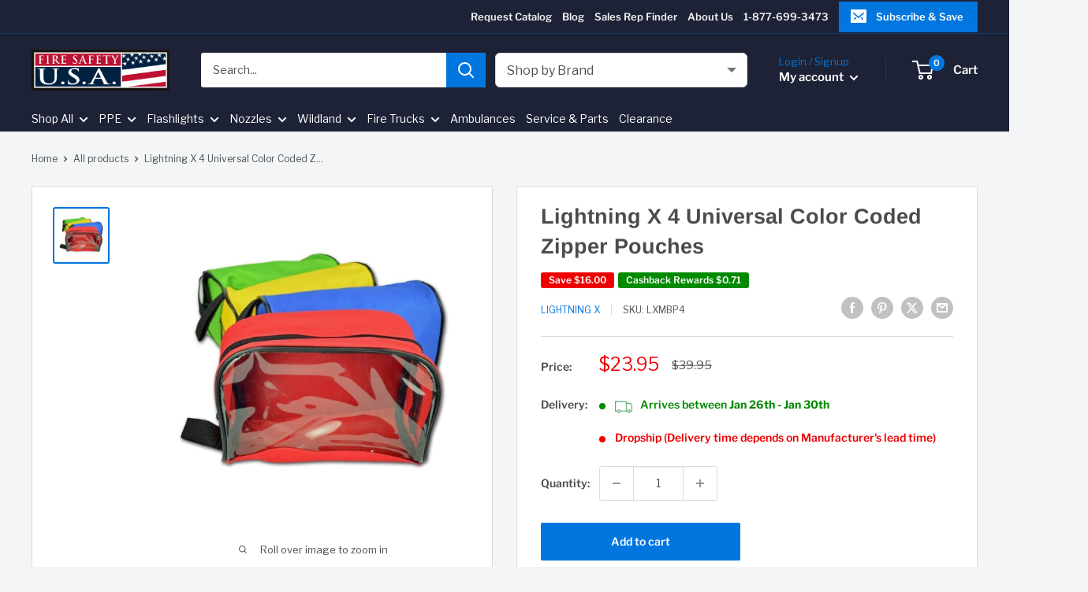

--- FILE ---
content_type: application/javascript; charset=utf-8
request_url: https://searchanise-ef84.kxcdn.com/preload_data.1W7R2M3H8u.js
body_size: 11692
content:
window.Searchanise.preloadedSuggestions=['fire helmets','leather front','fire hose','thorogood boots','flash lights','accountability tags','pac tools','fire hooks unlimited','nomex hoods','ready rack','halligan bar','radio strap and holder','fire gloves','helmet shield','pac mount','extrication gloves','hand tools','hydrant wrench','fire boots','streamlight flashlight','super vac','wildland fire gear','fire extinguishers','new york hook','radio strap','rope rescue','helmet stickers','halligan tool','turnout gear','helmet lights','fire hoods','mounting brackets','safety vests','skid unit','scba bracket','water rescue','glove strap','fire nozzles','ladder belt','spanner wrench','gear bag','pike pole','hose strap','thermal imaging cameras','majestic fire apparel','pike poles','fire axe','lightning x','rescue carabiners','hydrant bag','bullard helmet','accountability system','door wedges','helmet band','helmet decals','gated wye','fire hose nozzles direct','fire extinguisher','gear dryer','scba mask','traffic cones','leatherhead tools','skid units','water can','leather front blue','fire hooks','tool mounting','fire ninja','r & b fabrication','forcible entry','gear bags','face mask','kussmaul auto eject','fire blanket','hose washer','safety vest','cmc rescue','fire goggles','ice rescue','scba mask bag','hose roller','h-back suspenders','ess goggles','hunting glove','ppv fan','spanner wrenches','storz adapters','gas detector','washer extractor','structural firefighting gloves','bunker gear','fire safety usa','drip torch','leather fire helmets','stokes basket','key chain','gate valve','portable pumps','safety glasses','escape belt','hose adapters','tool mounting bracket','first watch','radio harnesses','hose tester','nomex hood','keiser sled','helmet light','rescue harness','ny hook','hose straps','ventilation fans','truck belt','bullard thermal','rope bag','medical bags','shove knife','hose reel','open door inc','grain bin rescue','key fire hose','wildland boots','rescue webbing','pac tool mount','fire helmet','smooth bore nozzle','tool mounts','window punch','akron brass','auto eject','fire pump','4 gas meter','boot dryer','rescue rope','water extinguisher','leather boots','bailout kit','smoke machine','class a foam','scene lighting','ah stock','snap-tite hose','k tool','scba brackets','fouts fire','tubular webbing','co detector','gear rack','red head','black diamond','streamlight survivor','foam nozzle','hose clamp','hose rack','cmc carabiner','drop tank','wildfire goggle','forestry hose','hydrant valve','fire extinguisher brackets','first aid kit','foam eductor','rope bags','thermal imaging','air bags','portable tank','bolt cutters','extrication turnout','fire shelter','chain saw','great wall of rescue','eye protection','wildland fire helmets','turnout gear dryer','my-lor inc','wildland goggles','pacific reflex signs','booster hose','suction hose','air compressor','cascade system','husky portable','hard suction','face shield','c & s supply','hard suction hose','gated wyes','wheel chocks','red rack','rescue belt','kussmaul electronics','ball valve','ground monitor','wild land','shield solutions','dragon fire','keiser sledge hammer','utv skid','flash light','boston leather','american airworks','fire rake','task force tip','grain bin rescue tube','pocket tools','protech gloves','glove holder','ems bag','gerber outerwear','elevator key','mask bag','aluminum accountability tags','morning pride','trash hook','flathead axe','red head brass','door wedge','edwards and cromwell','name tags','smoke fluid','intake valve','new york hooks','landing zone lights','tool mount','saw blades','rescue auger','extrication gear','bourke eye shields','roof ladder','super vac milwaukee battery ppv fan','fire hood','name plate','id tags','pac tool','tic camera','fire cap','radio holder','traffic control','spanner wrench set','bomber jacket','roof hook','rit bag','nomex pants','kussmaul charger','gas meter','road flares','south park brass','helmet shields','plug n dike','fire jacket','dump valve','akron nozzle','ladder boot','bunker boots','turnout gear bag','wildland pants','bail out','fire ninja vests','traffic wand','stream light','first watch gear','low level strainer','tnt tools','led emergency lights','fire hose adapters','channel lock','ladder belts','pressure gauge','helmet strap','respirator mask','gas monitor','gear keeper','thermal cameras','emergency lights','pro warrington','sledge hammer','ice rescue suit','buckeye fire equipment','hen nozzles','wire cutters','indian packs','ldh hose','rescue knife','scene lights','thermal imaging camera','fire blankets','fire shelters','key hose','reflective vest','rain gear','rescue gloves','storz wrenches','particulate hood','forestry nozzle','fire camera','stop and slow signs','chin strap','gear racks','station boots','cmc harnesses','wildland gear','nitrile gloves','cairns helmet','traffic safety','wildland gloves','fire dex','glove straps','ally fire usa','reflective tape','utv skid units','structural boots','fire helmet shield','flat head axe','gear extractor','par tag','1 1/2 fire hose','life jacket','name patches','helmet crescent','piercing nozzle','leather fronts','class b foam','emergency plug','cribbing kit','hi vis','medical supplies','scene light','wildland helmet','water pump','smoke ejector','cmc belt','k12 saw','traffic signs','pry bar','helmet accessories','fire cloak usa','first aid','glass master','helmet bands','salvage cover','drywall hook','halligan tools','structural fire gloves','leather helmet','ems pants','streamlight light box','power hawk','helmet front','channellock rescue tool','grain bin auger','junkin safety','water can harness','gear wash','positive pressure fans','gear storage racks','fire gear','4 gas monitor','firecraft safety','face masks','gear washer','multi tool','ringers extrication gloves','bunker pants','irons strap','gated y','medical gloves','radio straps','bullard ust','hard hat','floating pump','rescue tools','folding tank','hannay reels','first aid kits','carbon monoxide detector','rit pack','scott air packs','pick head axe','webbing roll','2 1/2 fire hose','high rise','stop signs','dump tank','door wedge-it','ems bags','fire police','globe boots','cet skid units','reflective stickers','personalized accountability id tags','hydrant gate valve','axe mount','majestic hoods','light bar','fire swatter','supply hose','life safety rope','victim harness','tnt denver tool','lion boots','rz mask','traffic vest','hex armor','accountability tag','pac ii','air packs','floating strainer','hose adapter','dump chute','rescue randy','swivel dump chute','vent fan','cet pumps','lock out kit','hose gaskets','gated valves','sprinkler wedge','hand tool','hot shield','velcro straps','rain coat','smooth bore','safety goggles','turnout coat','team equipment','wheel chock','fire extinguisher bracket','radio holsters','wildland shroud','emergency medical international','bolt cutter','helmet crescent decals','black diamond boots','leather gloves','check order','helmet decal','custom leather fronts','battery saw','fire cap plus','water thief','chain saws','scotty foam system','pulaski axe','streamlight vantage','extension ladders','pelican flashlights','hip boots','fire hose tester','task force','rescue helmet','wildland hose','escape rope','trauma kit','cmc clutch','fire suppression','glass cutter','fire wipes','hi viz','voltage detector','akron ball valve repair kit','hose reels','quick fist','officers tool','confined space','majestic gloves','strobe lights','durable corporation','kussmaul auto eject coupler','oz mask','hose winder','cairns 880 helmet','ev plug','hose racks','5 inch hose','neck protector','box light','hydra ram','stop sign','ny hooks','stacked tips','forcible entry door','medical bag','saw blade','fire line tape','rice hydro','rain jacket','rope rescue equipment','salvage covers','rescue tool','grain bin','seatbelt cutter','honda generator','honeywell boots','wedge it','cam lock','hand sanitizer','safety cones','fire brooms','hose fitting','water wall nozzle','united fire safety','channel lock 87','set of irons','marrying straps','allegro industries','tool brackets','personal escape','techtrade llc','boston leather radio strap','turn out gear','nozzle mount','fill station','lz kit','electric ppv fan','bunker gear package','back pack','quick fist clamps','rescue gear','hebert hose clamps','ems boots','k tool kit','gate valves','utv unit','pro tech 8','water rescue rope','mens pants','icl performance','leather suspenders','cmc rescue carabiner','intake valves','fire truck','job shirt','grace industries','attic ladder','kussmaul auto','clappered siamese','lightning x emt first responder bag\'s','mccleod tool','pro warrington boots','2.5 fire hose','windshield cutter','ready rack extractor','smooth bore tips','cable cutter','hose fittings','jet siphon','bullard retrak','storz cap','gear cleaner','1 inch fire hose','innotex energy','brooks equipment','used ambulances','life vest','pressurized water can','fat ivan','fire research corporation','fire nozzle','storz couplings','kelly tool','reflective tetrahedrons','fire helmet shields','fire flapper','helmet camera','helmet fronts','iron set','hose drying rack','schaefer ventilation','calibration gas','radio harness','ladder bracket','pike pole mounting brackets','command light','name tag','scba rack','entry tool','landing zone','scba compressor','halyard clamp','training prop','fire vest','traffic vests','uniform badge','axe belt','led road flares','folding spanner','rescue saw','end of the road','gas can','stokes litter','wildland nozzle','emergency light bar','streamlight stinger','helmet numbers','decon wipes','throw bag','glass punch','foxfury lighting solutions','auto cribs','stream light vantage 2','1 inch hose','ny roof hook','unimac washer extractor','wehr engineering','new york','cellar nozzle','traffic safety warehouse','fire tools','halligan tool mounting bracket','hexarmor fire glove','class 1 pressure gauges','elevator tool','indian pack','ringers gloves','light bars','ems kits','air masks','dickie safety products','vent saw','helmet chin strap','fire shield','pac tool mounts','high rise straps','order number','zico brackets','anchor strap','extractor washer','thermal camera','pac mounts','6 in intake valve','thorogood boots 814-4200','wildland fire','t shirts','bourkes eye protection','battery fans','work gloves','scba bag','scba mask bags','rubber boots','warning lights','mounting plate','battery fan','liquid filled gauges','suction strainer','kussmaul auto charge 1200','n95 mask','hose pack','flow meter','ready racks','thermal imager','akron valve','fire fighter','rechargeable lights','silvex foam','hazmat spill kit','saw mount','first responder bag','axe holder','caution tape','kask helmet','mk diamond','extinguisher bracket','streamlight flashlights','hydrant bags','helmet sticker','emt first responder kit','bomber jackets','decon ready','streamlight battery','leather keychain front','pi lit','wye valve','fire ready enterprise','fire extinguisher cabinet','fire police vest','marrying strap','roof ladders','foot valve','harris inc','pocket organizer','landing zone kit','hydrant wrench set','fire alarm','incident command','tool kit','fire helmet decals','mic keeper','traffic cone','axe handle holder','water can strap','ppv fans','mounting plates','turnout gear bags','cet fire pump','denver tool','edwards & cromwell','butterfly valve','keiser force','streamlight vulcan','newton dump valves','water backpacks','extrication tools','morning price','leatherhead halligan','scba bottle rack','3 inch fire hose','sked with cobra buckles','supply line holder','pelican case','plastic accountability tags','super vac fan','gear storage','barriaire gold','cord reel','hydrant bag\'s','booster reels','led emergency lights for car','stop and slow paddle signs','double female','brass eagle','name plates','multi gas','rit kits','tempest fan','backpack pump','little giant ladders','high visibility','cat tourniquet','milwaukee batteries','trauma shears','nfpa gear package','portable pump','door stop','deck monitor','leather chin strap','haz mat','cmc bag','rex tool','battery chargers','pgi wildland','kussmaul bluetooth','portable scene lights','storz wrench','fire maul','hydrant testing','tnt tool','dry guy','qr14 bunker boots','underwater kinetics','k12 fire rescue saw k12fd94','pac trac','fire cam','scba mount','right angle flashlight','elevator keys','stack tips','retrak visor','tool strap','special ops harness','rechargeable flashlight battery','american flag leather front','bail out bag','garden hose','cmc fulcrum escape belt','identification tags','rubber mallet','hose dryer','foam pro','knee pad','2 1/2 gate valve','equipment mounts','foam nozzles','search and rescue','survivor x','new york claw','leather shield','honeywell ev1','boot and glove dryer','helmet tags','turnout gear wash','reducers adaptor','back boards','ninja vest','oxygen cylinder','booster reel hose','gear grid','fire stickers','fire axes','extinguisher mount','msa scba','vehicle lights','track shipping','hip boot','water rescue throw bags','1 3/4 fire hose','blue light','rescue helmets','gas mask','fire pumps','rope gloves','night stick','free shipping','tool bag','pro pak','gear hangers','grain auger','ventilation fan','tough hook','cascade 6000 psi','fire suit','dryguy boot and glove force dry dx','hose hook','supply line','barrel strainer','hose couplings','helmet holder','aed automatic','fire helmet tetrahedrons','gear locker','par tags','cmc rope','airgas safety','1 inch nozzle','wildland tools','helmet cam','pro bar','caps and plugs','trauma bag','paratech struts','lightning x medical bag','bunker coat','pelican light','gas meters','keiser sledge','fire boot','throw bags','scotty firefighter','manifold valve','fire glove','hydrant wrenches','ems vest','bags and packs','patch kit','fox fire','vp racing','fire pants','folding ladder','fire rakes','hose testing','auto crib','duo safety','tech rescue','wildland mask','water rescue helmet','lighted safety cones','25 ft hose','gemtor harnesses','d lights','ess wildfire goggle','cmc fulcrum belt','streamlight batteries','hexarmor 8180 firearmor sr-x fire glove','self rescue','the pig','axe pick head 6 lb','scba bottle','firefighter gear','hazmat suit','firefighting gloves','fire hydrant','officer badge','super auto eject','mounting bracket','ram fan','co monitors','webbing kit','pink hood','fog machine','emergency scene','glass master blade','high visibility rain jacket','indian pump','structural gloves','stardust spill products','mustang suit','women\'s boots','american flag','coat hangers','rescue saws','leather helmet shield','cap to','wild land gear','liquid filled fire service gauges white face','water wall','wildland helmets','pike pole brackets','gear strap','uniform shirts','equipment mounting','washing machine','officer tool','double female adapter','prusik cord','2.5 gate valve','fire hook','hydrant valves','pump can','fire vulcan','low level strainers','little giant','double male adapters','mask bags','training foam','keiser hammer for force machine','great wall','fitting s','hose storage','5 inch fire hose','turnout pants','stabilization legs','quick connect','battery tools','wildland goggle','axe handle','aluminum wedge','red rack gear storage','water tank','sprinkler tools','afff foam','jl industries','fire trucks','dump valves','fire hose nozzles','extension cord','pro tech','flamefighter forcible entry','led light','superior signal','lion hellfire','boston leather radio holder','pick off strap','nozzle bracket','cet pump','bullard chin strap','irons mount','grip tape','led lights','fire safety','hose washers','rescue litter','gift cards','pickhead axe','nebulus flotation','ziamatic bracket','4036 telescopic chute','grain rescue','helmet shroud','k12 blade','tool ring','lock out','fire tech','hard hats','fire broom','life jackets','coat bunker','rescue tech1','glove keeper','duty boots','1.5 to garden hose','axe sheath','pick head ax','incident command accountability','chevron reflective','fire helmet light','snag tools','turnout gear strap','tool holder','butterfly valves','emt first responder bag','brush truck','jaws of','compartment tiles','cmc pulley','drager xplore 3500 half face respirator','folding tanks','booster reel','glove clip','cascade 4500 psi system','class a','fuel can','scba storage','electric vehicle','drying rack','ev blanket','rescue manikins','particulate mask','helmet flashlight','professional life support products','mounting straps','pike pole ring','auto eject cover','rubber fire boots','vehicle emergency lights','brush jacket','fire tool','pro bar 24','double pulley','air eject','rit packs','wildland hood','pig axe','ems helmet','pick axe','foam pro pak','used equipment','fire fighting gloves','dual certified gear','akron nozzles','rz mask filters','smoke candles','dead blow hammer','blow hard ppv fan','suspenders for a','pro bar halligan','fire coat','dry suit','keiser sledge hammer model 10','fire fighters','door chock','ladder cover','gift card','red back','2 1/2 to 1 1/2 reduces','shut off','smooth bore tip','ziamatic scba bracket','work boots','super vac 16','new york hook with halligan','truckman\'s tools','foldable safety cones','structural firefighting','ppe dryer','barriaire gold masks','brush fire/rescue','2.5 ball valve','gear rack storage','equipment bag','super vac v18-bd-12-ac','strobe light','foxfire helmet band','hose cutter','fire foam','ft nozzles','scba tank','air pack','akron revolution','wheel chock bracket','m fire rescue','rescue strap','thorogood fire boots','gear dryers','2 1/2 fire hose clamp','fire helmet eagle','forestry gear','head lamps','pac hood','smoke machine fluid','basket stretcher','breathing apparatus','stream straightener','traditional helmet','thorogood boots black','innotex suspenders','kussmaul air eject','stabilization system','electric cord','survivor light','generator light','rescue tube','air bag','scba bottles','fire cloak','keiser force machine','hard suction hose mounting','wildland nozzles','abc fire extinguishers','cmc atom','rubber hose','ear plugs','scba storage rack','hydrant adapters','ice commander suit','grain rescue tube','magnetic mic','drying cabinet','bullard nxt','rescue tool mounts','milwaukee strap','high visibility jacket','cmc bail out','straight nozzles','co meter','streamlight charger','nightstick light','electric hose reel','quick release','soft suction hose','storz adapter','bailout bag','carbon monoxide','latex gloves','kask earmuffs','piston intake','cmc rescue belt','helmet parts','steel toe boot','extrication tool holder','name badge','extrication jacket','indian poly','light tower','cairns 1044 helmet','duty belt','battering ram','fire skid','rubber boot','streamlight survivor charger','j-tek dryers','gas detectors','husky folding water tanks','flow testing','res q wrench','star of life','streamlight survivor x','bullard fx chinstrap','ear and neck protector','wild land mask','fire hose straps','electric vehicle plug','cestus gloves','cribbing set','class 2 safety vest','fall protection','web gear','fire hydrant wrench','structure helmet','piraya diamond blade','work light','con space','tactical harness leg loops for','bullard px','mansaver safety bars','r & b','firefighter gloves','hand lights','neck gaiter','vulcan 180 led','spanner wrench holder','portable tanks','fire gear bag','barriaire gold particulate mask','oxygen bag','24 ft extension','morning pride helmet','intrinsically safe','shoreline connector','slide in unit','fire hose washer','thread saver','junkin plastic stretcher','flame fighter','24 in halligan','tool wrap','storage rack','big easy','cmc harness','heart health','little giant ladder','fill hose','ladder strap','rope rescue helmet','piercing nozzles','leather radio strap','pager cases','shipping cost','flood lights','vehicle wash','radio case','long coat','flamefighter scba bracket','hose wrench','ladder carabiners','wildland coat','diamond saw blade','ice rescue rope','tool mounting kit','innotex hood','mini pro bar','double male','ladder hook','scba strap','leather head','quack attack outfitters','choice coat','booster hose reel','chest harness','safety harness','shovels and tools','bullard ltx','roof mounted lights','six foot','hazmat adapter','high rise bag','unimac drying','folding spanner wrench','scotty 4171-kit','expansion ring','battery powered','rit rope bag','turnout belt','gas monitors','plug in dike','halo hood','30 degree elbow','edge protection','leather helmet fronts','maxximus rex','helmet suspension','extrication turnout gear','tool holders','fire shirt','8mm rescue rope','rescue suit','safety officer','water mount','ems backpack','window breaker','scba regulator','key chain shields','glove pouch','cylinder rack','red gripper strap','pro tech gloves','ice rescue suits','disposable gloves','dry hydrant','rocky boots','drain valve','leather fire boots','wildland backpack','straps for','swivel pulley','hazmat kit','fedco tank','ldh accessories','backboard straps','truck wash','sensit gold g2 4 gas','flood light','leather keychain','kussmaul auto charger','r tool','axe bracket','blow hard','boot dryguy','cmc aztek','responder wipes','streamlight helmet mount','auto charge','battery charger','foam wrench','uniform pants','wildland ppe','radio mic','life line','scba cleaner','tool belt','high visibility vest','swift water','spanner belt','tow straps','particulate hoods currently','fire ade foam','dash light','streamlight vantage 180','med bag','south park','high rise hose pack','dual certified','chimfex chimney fire extinguisher','heat gun','leather helmet strap','crow bar','forced entry','bullard fx','bottle holder','bullard wipes','water fire extinguisher','fire hooks unlimited pro bar','piraya 9 diamond blade','shoulder strap','ball shutoff','black bunker gear','wildland jacket','scba straps','brush pants','hose bag','pump gauges','bullard wildland helmet','windshield saw','3m mask','man saver','smoke mask','pac mounting brackets','lightning x emt first responder bags','helmets stickers','tactical auto rescue knife','leather fire helmets in white','portable tank side fittings','ldh storz','wildland packs','2.5 to 1.5 adapters','black diamond rubber hip boots','blood pressure cuff','gear hanger','grass fire','extension ladder','safety flares','glow in dark','bullard usrx','tnt rescue','arizona vortex','rescue ppe','emt bag','eye shields','fire hose clamp','fire suits','firefighter helmet light','brush fire','rescue strut','elevator drop key','mens shirts','radio holster','rope ends','rz filters','innotex energy tech rescue coat tr10','goggle cover','kask superplasma','nozzle clamp','play pipe','nfpa hood','fire retardant','tool bracket','sensit gold g2','cairns 660 fire helmets','extra small','orange flashlight with battery','fireman\'s friend','crestar nozzle','air pack bracket','whelen lights','lifting bags','akron provenger 1 75 psi','35 extension ladders','hot shield hs-2 wildland firefighter face made','smoke curtain','force machine','red rack wall mounted gear storage','fire hose direct nozzles','firemaxx axe','zico holder','gear package','lion wildland boots','bullard blue helmets','high pressure pump','rescue helmet light','collar brass','lighting x','emergency flares','fire extinguisher stand','tool pouch','ppe hoods','scba bottle bracket','rescue boat','portable monitor','hale pump','hose packs','kask accessories','structure gear','oxygen mask','scene does','scba cylinder cart','trails hooks','exhaust fan','helmet inner','compartment matting','o tool','1 fire hose','drag on fire','5.11 tactical ems pants','trunk key','ft foam','window punch with seatbelt','mustang ice commander rescue','1 booster hose','rebuild kit','extrication tool','floating rope','fire lights','fire flap','fire dex boots','mini pumper','electric car plug','drop key','newark-44 hooks','pressure regulator','battery powered saws','pack mounts','rope guard','road flare','k 12 saw','hs-2 face mask','drop tank fill','orange fire helmet','duty pants','scene dots','forest fire','fire prevention','dress uniform','decontamination kit','chain saw mount','fire hooks unlimited hook','duffel bag','tech rescue gear','helmet tag','wildland fire boots','bailout rope','booster nozzle','pistol grip','incident command vests','surgical masks','pgi hood','scene tape','bunker gear bag','great wall tech rescue package','stokes straps','sterling rope','mask strap','led traffic wand','fire dex gloves','marry strap','led flares','light box','flat webbing','bullard ustm','hose cleaner','streamlight right angle survivor black','water can mount','utility rope','firefighter helmet','dump tanks','intimidator utv','ground ladder','z rig','reflective number','immi smartdock','shoreline cord','scotty foam','air shore','k12fd9 battery saw kit saw kit with battery','heavy duty brackets fire extinguisher','rit rope','key ring','safety lights','pop up lighted cones','portable monitors','nomex helmet neck protector','ems gear','bolt cutter mounting bracket','bunker belt','water bladder bag','hose nozzle','honeywell super glove','combat ready','class 3 harness','auto air eject','pink fire helmets','extrication jumpsuit','hi vi','station uniform','lock slot 8','hose test','air tank','pass tag','emergency sign','k saw','fire engine','pry axe','turnout gear structural','cascade system with','booster line','co monitor','fire shields','chain saw chain','helmet front decals','rescue ropes','inch suction','turn out','flashlight holder','seat belt cutting tool','eye shield','plaster hook','viking gear','fire hose rack','extractor soap','hose rollers','safety officer vest','ladder rack','fire apparatus','fire marshal','wild land hose','dry suits','wide calf-fit','3/4 fire hose','helmet triangles','door bar','bar bracket','pac tools adjustamount kit','hearing protection','co detectors','scba bags','carbide chain','forcible entry tool','gore particulate hood','ready rack hose','sheetrock hooks','hard suction fire hose','class b','fire hose reel','add a clip','bullard qxt','road sign','face piece','firefighter hood','streamlight vantage 2','rappelling gear','wet suit','air mask wipes','maximus bar','led flashlight','wildland helmet shroud','irons set','5.11 tactical boot','fox fury','pager case','combat hose','mister fans','my hook','d handle','track switch broom','medical bags and supplies','fire by trade','bullard face shield','fire mask','blue helmet','hebert hose clamp','attack hose','c clips','ear protection','seat belt cutter','roof kit','fire knight','fire boots black diamond rubber boot','pass through','firefighter bunker gear','class 1 gauges','ppe wash','bomber jacke lime','traklite light','radio chest pack','fuel tank','turnout package','fire rope','hs-2 filter','vehicle lighting','id badge','ladder rope','1.5 female swivel adapter','class a uniform','leather radio holder','bullard bourke','ladder line','pressure gauges','helmet face shields','european style firefighter helmet','wildland fire gloves','pressure washer','water tank gauges','bladder bag','helmet tetrahedrons','scba seat','3m reflective','safety rope','hydrant strap','green foam','3 supply hose','ems kit','quick release strap','ladder mount','fire box','portable floating pump','helmet mount','crestar leader line wye','cleveland grip','tank fill','mask filter','hose tool','fire kit','tool straps','litter harness','a tool','drip torch bracket','pgi pants','stream lights','ess cdi','cet skid','thorogood shoes','indian tank','ice picks','hose clamps','water level','breakaway public safety vest','spring punch','mens boots','trigger snap','pt-8 ice','national fire hose','5 storz cap','battery operated','window cutter','entry tools','ball valve repair','axe brackets','jaw of life','spill kit','t bracket','cpr mask','halligan mount','hot shields','red lights','fire glove straps','flat head axe mount','bullard fire helmet','wild land boots','fire tape','cold water rescue','shovel mount','leather helmets','made in the usa','bullard helmets','stitch hood','hair fire eagle ear','white bunker gear','ust lw','msa helmets','battery saws','red bag','honeywell clip4 4 gas disposable','plug kit','front decals','retractable cord','bullard nomex','helmet liner','radio pouch','wire cutter','combat ready fire hose','mic holder','ram support','bullard ust lw','2 fire hose','helmet crescents','front holder','tempest vs-1 battery blower','long board','traffic lights','laundry detergent','folding step','roof hooks','truck belts','brow pad','scba locking','single gas detector','gloves bag','rescue manikin','nfpa bourke','fire craft','booster hose couplings','wildland gear package','scba fill station','elbow female thread','rhyno windshield','reflective labels','jet siphon strainer','valor 7 series','size chart','lightning x first aid','duffle bags','hi visibility','air mask','fire decals','front shields','forestry wye','cmc mpd','sun glasses','f 500 foam','staging mat','cairns 1044 defender','leather boot','tac stick','89 rescue tool','f helmets','parade axe','milwaukee tools','water rope','chainsaw chain','foam tube','stop slow signs','fire turnout','rescue hook','water press','auto rescue kit','storage box','5.11 tactical responder','replacement liners','under armor','hot shield usa','pressure relief valve','pulse ox','tool hanger','carry all','boston rake','fire helmet accessories','box lights','back up','tft nozzles','dump chutes','fire wrap','smokechaser pro dual bag','mask filters','fire fighting','6 inch valve','hood nfpa','steel toe boots','clear safety glasses','fog nozzle','dry hydrant adapter','groves ready rack','heavy duty','bunker pant suspenders','j tool','fire hose couplings','fire equipment','kangaroo gloves','sprinkler shut off','dry wall hook','fire mat','car fire blanket','rapid tent','turn out bags','hydrant gate','cmc gloves','fire store','oxygen bags','rescue coat','riot shield','shoes heel','forestry and','14 wide firefighter boots','streamlight survivor pivot','fire rescue','retrak helmet','ice commander','search rope','stand pipe','wild land gear package','replacement handles','led stop/slow','attack ladder','rescue wrench','carabiner with','spot light','3 inch hose','turnout bag','ziamatic fuel','kochek wrenches','nomex coveralls','head lamp','bolt cutter brackets','smokechaser pro','smoke chaser','nozzle repair','6 traditional leather front','dryer rack','water light','2.5 double female adapters','wildland pack','cobra hood','firefighter boots','turnout boots','chrome axe','floating fire pump','pac ii nomex blend hood','hose ramp','fire blanket 6','4 stortz to','streamlight chargers','covid product','fire monitor','hexarmor extrication/rescue 4012 glove','truck light','anchor plate','pinch bar','hi viz jacket','rubber helmet strap','dpm filter','leader smoke','c collar','streamlight vantage ii helmet light','can harness','ben 2 helmet','hen nozzle','hydrant markers','cylinder storage','fire alarm system','smoke eather','2 inch nozzle','step chock','first aid bags','nomex fire hoods','confined space rescue kit','wildland helmet shroud designed','scba bracket straps','ems shears','ice water rescue suit','cmc levr','fire extinguisher strap','npsh adaptor','first responder','webbing loop','keep back','mercury monitor','wildland boot','hose jacket','red hose','gemtor ladder belt','newton dump','crescent decals','led scene lights','hose cart','waterproof gloves','page m-25','bullard fx fire helmet','ladder extension','thin red line','air tanks','nh to 2.5 nh','ght nozzle','high rise strap','utv medlite transport basic','kochek low level strainer','msa mask','breathing air compressor','gloves fire','lighting bag','fire extinguisher mount','slip on boots','water rescue gloves','tempest bb-16','large diameter hose','co2 fire extinguishers','tool rack','streamlight protac','jump bag','vantage ii','fire line do not cross','super glove','combi tool','shield holder','emergency plug for electric vehicles','beacon light','kussmaul cover','flash light with rechargable base','tic charger','extinguisher cabinets','pac hoods','safety scene sign','leak control kit','line gauge','cairns helmets','majestic bomber jackets','couplings fire hose','3% afff foams','new yorker','sterling bailout','class d','hose repair','training equipment','safety belts','smooth bore nozzles','auto charger','mule litter wheel','kussmaul auto pump','pen lights','grain bin rescue equipment','gas can mount','scba holder','rit tarp','fire ext','kernmantle nfpa rescue rope 1/2 inch','20 lb fire extinguisher','super vac valor','cmc pelvic harness tie-in system','dex-pro glove','firefighter bag','spec pak','aed pads','folding cones','traditional fire helmet','cylinder strap','glass breaker','tank gauge','t shirt','replacement part','msa cleaner','leader smoke fluid','4 to 5 storz','extinguisher strap','brush fire gear','gas shut off','fold a tank','red head storz','ice awls','adapter mount','leather shields','wildland pant','turn outs','high lift','pump test','lz flares','friction loss chart','hydrant ball valve','dewalt battery','asst chief','iron strap','scoop shovel','wild land gloves','trauma sheers','hose cap','full brim wildland helmet','water supply','hose ramp set','fire cap foam','wildland glove','ready heat','elastic helmet bands','ess goggle','6 in leather front','innotex pioneer','rope throw bag','ally fire','premix holder','streamlight rechargeable','rope rescue gloves','breathing air','landing zone kits','particulate hoods','pike pole bracket','booster hose reel swivel','sundstrom respirator sr-100','traditional leather front','female swivel elbow rocker lug adapter','static rope','zico extrication tool holder','w tool','flash hood','public safety vest','fire safety vest','fire rack','cmc rope bag','fire hooks unlimited maxximus-mod','resqme car escape tool','pacific helmet','leather glove','harrington hose washer','bourke eyeshields','ready rack dryer','streamlight vulcan 180','halyard rope','honeywell ranger','bullard lt','safety jacket','super vac 20','shipping times','ev fire blanket','leather front holder','hydrant hose','rice hose tester','pac brackets','water helmets','kussmaul auto eject cover','ladder belt extension','bourke faceshield','red hood','smartdock scba','carbon monoxide alarm','turnout storage','snagging hook','multi tool firefighter','1 forestry hose','tool loop','positive pressure fan','truck water tank','emt pants','forged halligan bar','3/4 hose nozzle','brute x-pander','electric fans','bullard visor','st-10 smoke fluid','qxt pro','ball valves','key tool','fire nozzle 1','pfas free','weather kit','digital thermometer','hard case ems case','hook pike','saw strap','hydraulic hose','2 way radio','mounting bracket for this','trauma set','spartan one','fire radio strap','streamlight pivot','hydrant tools','hose wash','keiser sledgehammer','nxt pro','batteries streamlight','maxi blade','leather strap','mounting hardware','fusion pro gloves','new york claw with hook and halligan','fire hose strap','structure boot','thermal rescue','response harness','4 supply hose','ght adapter','nomex hoods majestic pac iii','firefighter helmet shield custom','fire armor','scba masks','angle light','master stream nozzle','used fire engine','gas detection','quattro gas detector gas','rescue vest','extension cords','pro-tech 8 b.o.s.s litex gloves','personal protective drying stand','water extinguishers','wrench holder','z hook','extrication suit','pull station','double jacket fire hose','sizing chart','shove tool','rescue lift','cold fire','harrington barrel strainer 4','chimney fire','led traffic','wildland coats','slip on','super hanger','honeywell helmet','scba cart','px/fx helmet','pompier ladder belt','rechargeable flashlight','imaging cameras','fire safety hard hats','100% nomex hood'];

--- FILE ---
content_type: text/javascript;charset=UTF-8
request_url: https://searchserverapi1.com/recommendations?api_key=1W7R2M3H8u&recommendation_widget_key=2M2A7O9Q1Y7O4M9&request_page=product&product_ids=1547605180477&recommendation_collection=&restrictBy%5Bshopify_market_catalogs%5D=3895328829&output=jsonp&callback=jQuery371003763390583678938_1768881069286&_=1768881069287
body_size: 8464
content:
jQuery371003763390583678938_1768881069286({"totalItems":9,"startIndex":0,"itemsPerPage":10,"currentItemCount":9,"recommendation":{"title":"Frequently Bought Together "},"items":[{"product_id":"1538258337853","original_product_id":"1538258337853","title":"Flex-Lite Hard Suction Fire Hose - 10' Sections","description":"Experience the ultimate in flexibility and durability with our Flex-Lite Suction Hose. Engineered to offer a 24% tighter bend radius than standard hoses, this product is designed for superior performance and longevity. The clear PVC construction allows for easy visual monitoring of water flow, ensuring efficient operation. Features   Exceptional Flexibility: Boasts a 24% tighter bend radius for enhanced maneuverability.  Durable Construction: High UV inhibitors extend the hose\u2019s lifespan, protecting it from sun damage.  Clear PVC Material: Enables visual indication of water movement for better control.  Easy Maintenance: Couplings can be removed in the field with a standard Allen wrench.  Premium Couplings   Aircraft Aluminum #6061-T: Hard-coated to Military Spec Type III for superior abrasion resistance and extended life.  Beveled Segment Edges: Facilitates easy loading into hose chutes.  All-Metal Construction: Segment collars and roller bearings are made entirely of metal, ensuring no plastic parts for maximum durability.","link":"\/products\/maxi-flex-hard-suction-hose-10-ft","price":"69.9500","list_price":"134.0000","quantity":"-1","product_code":"HSH-15NHRL-10","image_link":"https:\/\/cdn.shopify.com\/s\/files\/1\/0066\/4289\/2861\/products\/flex-lite-hard-suction-fire-hose-10-sections-hose-harrington-fire-safety-usa-29629660299325_large.jpg?v=1662997012","vendor":"Harrington","discount":"48","add_to_cart_id":"40232268169277","total_reviews":"1","reviews_average_score":"5","shopify_variants":[{"variant_id":"40232268169277","sku":"HSH-15NHRL-10","barcode":"","price":"69.9500","list_price":"134.0000","taxable":"1","options":{"Size":"1.5\" NH"},"available":"-1","search_variant_metafields_data":[],"filter_variant_metafields_data":[],"image_link":"","image_alt":"","quantity_total":"","link":"\/products\/maxi-flex-hard-suction-hose-10-ft?variant=40232268169277"},{"variant_id":"40232268202045","sku":"HSH-25NHRL-10","barcode":"","price":"139.9500","list_price":"268.0000","taxable":"1","options":{"Size":"2.5\" NH"},"available":"-1","search_variant_metafields_data":[],"filter_variant_metafields_data":[],"image_link":"","image_alt":"","quantity_total":"","link":"\/products\/maxi-flex-hard-suction-hose-10-ft?variant=40232268202045"},{"variant_id":"40232268234813","sku":"HSH-50NH-10","barcode":"","price":"679.9500","list_price":"1313.0000","taxable":"1","options":{"Size":"5\" NH"},"available":"-1","search_variant_metafields_data":[],"filter_variant_metafields_data":[],"image_link":"","image_alt":"","quantity_total":"","link":"\/products\/maxi-flex-hard-suction-hose-10-ft?variant=40232268234813"},{"variant_id":"40232268267581","sku":"HSH-60NH-10","barcode":"","price":"748.9500","list_price":"1441.0000","taxable":"1","options":{"Size":"6\" NH"},"available":"-1","search_variant_metafields_data":[],"filter_variant_metafields_data":[],"image_link":"","image_alt":"","quantity_total":"","link":"\/products\/maxi-flex-hard-suction-hose-10-ft?variant=40232268267581"}],"shopify_images":["https:\/\/cdn.shopify.com\/s\/files\/1\/0066\/4289\/2861\/products\/flex-lite-hard-suction-fire-hose-10-sections-hose-harrington-fire-safety-usa-29629660299325_large.jpg?v=1662997012","https:\/\/cdn.shopify.com\/s\/files\/1\/0066\/4289\/2861\/files\/flex-lite-hard-suction-fire-hose-10-sections-hose-harrington-fire-safety-usa-1174234314_large.jpg?v=1750372234"],"shopify_images_alt":["Harrington Hose Fire_Safety_USA Flex-Lite Hard Suction Fire Hose - 10' Sections","Harrington Hose Fire_Safety_USA Flex-Lite Hard Suction Fire Hose - 10' Sections"],"tags":"All[:ATTR:]Brand_Harrington[:ATTR:]Flex-Lite Hard Suction Fire Hose - 10' Sections[:ATTR:]Hard Suction Fire Hose - 10' Sections[:ATTR:]Hard Suction Hoses[:ATTR:]Harrington[:ATTR:]Hose[:ATTR:]hoses[:ATTR:]HSH[:ATTR:]HSH-15NHRL-10[:ATTR:]No Stock[:ATTR:]Product Type_Hose","variant_skus":"HSH-15NHRL-10[:ATTR:]HSH-50NH-10[:ATTR:]HSH-60NH-10[:ATTR:]HSH-25NHRL-10","quantity_total":""},{"product_id":"1541064785981","original_product_id":"1541064785981","title":"Streamlight Vantage\u00ae II Helmet Light","description":"The Streamlight Vantage\u00ae II is the next generation of reliable hands-free lighting tools for fire helmets and hard hats. It\u2019s compact, powerful, shock-proof, and virtually indestructible.  Click here for data sheet Fire Service Model easily attaches\/detaches above or below brim of fire helmets MSA Model fits MSA Cairns\u00ae 1010\/1044 Traditional Fire Helmets Industrial Model features a hard hat mount that slides into accessory slot High and low modes:  High: 350 lumens; 118m beam; runs 2.25 hours Low: 135 lumens; 80m beam; runs 5 hours    Safety features include a blue taillight LED so you can be seen from behind; taillight can be configured to flash or be turned off Large push-button switch for easy on\/off, even with gloved hands \u201cSafe off\u201d feature prevents accidental activation, saves batteries Swivel clamp to optimize beam location Low-profile; won't snag Durable aluminum construction that can withstand heat and smoke Reflective strips on side of switch housing IPX7 waterproof to 1 meter for 30 minutes Uses one (1) CR123A lithium battery (included) Limited lifetime warranty","link":"\/products\/streamlight-vantage-ii-helmet-light","price":"98.9500","list_price":"198.9900","quantity":"1","product_code":"69331","image_link":"https:\/\/cdn.shopify.com\/s\/files\/1\/0066\/4289\/2861\/products\/streamlight-vantage-ii-helmet-light-flashlight-streamlight-fire-safety-usa-30272434372669_large.jpg?v=1671565912","vendor":"Streamlight","discount":"50","add_to_cart_id":"13119175098429","total_reviews":"1","reviews_average_score":"5","shopify_variants":[{"variant_id":"13119175098429","sku":"69331","barcode":"080926-69331-9","price":"98.9500","list_price":"198.9900","taxable":"1","options":{"Title":"Default Title"},"available":"1","search_variant_metafields_data":[],"filter_variant_metafields_data":[],"image_link":"","image_alt":"","quantity_at_location_7540998205":"71","quantity_total":"71","link":"\/products\/streamlight-vantage-ii-helmet-light?variant=13119175098429"}],"shopify_images":["https:\/\/cdn.shopify.com\/s\/files\/1\/0066\/4289\/2861\/products\/streamlight-vantage-ii-helmet-light-flashlight-streamlight-fire-safety-usa-30272434372669_large.jpg?v=1671565912","https:\/\/cdn.shopify.com\/s\/files\/1\/0066\/4289\/2861\/products\/streamlight-vantage-ii-helmet-light-flashlight-streamlight-4729853739069_large.jpg?v=1671565771","https:\/\/cdn.shopify.com\/s\/files\/1\/0066\/4289\/2861\/products\/streamlight-vantage-ii-helmet-light-flashlight-streamlight-4729853673533_large.jpg?v=1671565771","https:\/\/cdn.shopify.com\/s\/files\/1\/0066\/4289\/2861\/products\/streamlight-vantage-ii-helmet-light-flashlight-streamlight-4729853837373_large.jpg?v=1671565767"],"shopify_images_alt":["Streamlight Flashlight Fire_Safety_USA Streamlight Vantage II Helmet Light","Streamlight Flashlight Streamlight Vantage II Helmet Light","Streamlight Flashlight Streamlight Vantage II Helmet Light","Streamlight Flashlight Streamlight Vantage II Helmet Light"],"tags":"69331[:ATTR:]All[:ATTR:]Best Selling[:ATTR:]Brand_Streamlight[:ATTR:]Fire Helmet Mount Flashlight[:ATTR:]Firefighter Helmet Mount Flashlight[:ATTR:]Firefighter light[:ATTR:]Helmet Mount Lights[:ATTR:]Product Type_Flashlight[:ATTR:]Review[:ATTR:]sale[:ATTR:]Stock Items[:ATTR:]Streamlight[:ATTR:]Streamlight Vantage\u00ae II Helmet Light[:ATTR:]Vantage[:ATTR:]Vantage II","variant_skus":"69331","quantity_total":"71"},{"product_id":"1547605737533","original_product_id":"1547605737533","title":"Lightning X Premium Oxygen Trauma Bag","description":"Design and safety features include:  Diamond embossed PVC\/nylon reinforcement cover the entire bottom of the bag and extend up 3  on all sides of the bag. This material protects against abrasion, adds water resistance and prevents foreign fluids from leaking into the bag All sides feature lime yellow\/silver triple trim reflective tape with leather binding reinforcement for safety and visibility Medical Star of Life logo on top flap is made of silver reflective material outlined in detailed embroidery Extra large, heavy duty two way zippers can be locked for logistical and security purposes Removable ergonomic shoulder strap is padded and secured with two steel US hooks Removable cylinder pad Quick grab handle is reinforced with bar tacs and rivets; includes rubber grip pad for added comfort Made of heavy duty nylon with polyurethane coating for water and mildew resistance Overall dimensions:? 20 (L) x 14 (W) x 9 (H)  Watch Video  Deluxe Fill Kit: Tweezers, Kelly Hemostats, Trauma Sheers, Bandage Sheers, Penlight, Am Ampules, Band-Aids (100), 4  x 4  Gauze Pads (50), 2  Roll Gauze (2), 3  Roll Gauze (2), 4  Roll Gauze (2), 2  Self-Adherent Bandage (2), 2  Elastic Ace Bandage (2), 5  x 7  ABD Pad (2), 8  x 10  ABD Pad (2), 1  Roll Cloth Tape, 2  Roll Cloth Tape, Iodine Wipes (10), Isopropyl Alcohol Wipes (10), Triple Antibiotic Ointment 1\/2 oz, Instant Cold Packs (2), Eye Pads (2), Triangle Bandage (2) , Eye Wash, Exam Gloves (4), Universal SAM Finger Splint, Glutose, Sting Pads (10), Adult BP Cuff, Sprague Steth, Barrier Mask, OPA Kit (6), 10  x 30  Trauma Dressing, NC Tubing (2), NRB Mask (2), BVM Bag, 4-1\/4  x 36  Roll Splint, 4  x 4  Occl Seal, Adjustable C-Collar, 2oz Burn Spray, 2oz First Aid Spray, Emergency Blanket, Quick Stop Hemostatic Blood Stop Spray, Buckle Tourniquet, First Aid Guide Booklet, 4  x 4  Burn Dressing (2), Medline Ox Reg 0-15 lpm, Worth\/Lux Alum  D  Ox Cyl (empty), (4) Color Coded Removable Pouches w\/ Clear Vinyl Window &amp; Zipper   all arranged nicely and packaged together in a box for you to customize to your liking.","link":"\/products\/premium-oxygen-trauma-bag","price":"140.9500","list_price":"194.9500","quantity":"-1","product_code":"LXMB65-O","image_link":"https:\/\/cdn.shopify.com\/s\/files\/1\/0066\/4289\/2861\/products\/premium-oxygen-trauma-bag-bags-and-packs-lightning-x-4729938214973_large.jpg?v=1571723101","vendor":"Lightning X","discount":"28","add_to_cart_id":"13191213908029","total_reviews":"0","reviews_average_score":"0","shopify_variants":[{"variant_id":"13191213908029","sku":"LXMB65-O","barcode":"853241006566","price":"140.9500","list_price":"194.9500","taxable":"1","options":{"Color":"Orange","Medical Fill Kit":"Without Fill Kit"},"available":"-1","search_variant_metafields_data":[],"filter_variant_metafields_data":[],"image_link":"https:\/\/cdn.shopify.com\/s\/files\/1\/0066\/4289\/2861\/products\/premium-oxygen-trauma-bag-bags-and-packs-lightning-x-4729938214973_large.jpg?v=1571723101","image_alt":"Lightning X Bags and Packs Premium Oxygen Trauma Bag","quantity_total":"","link":"\/products\/premium-oxygen-trauma-bag?variant=13191213908029"},{"variant_id":"28564134494269","sku":"MB65O-SKD","barcode":"","price":"405.9500","list_price":"539.9500","taxable":"1","options":{"Color":"Orange","Medical Fill Kit":"Deluxe Fill Kit"},"available":"-1","search_variant_metafields_data":[],"filter_variant_metafields_data":[],"image_link":"https:\/\/cdn.shopify.com\/s\/files\/1\/0066\/4289\/2861\/products\/lightning-x-premium-oxygen-trauma-bag-bags-and-packs-lightning-x-11306909827133_large.jpg?v=1571723101","image_alt":"Lightning X Bags and Packs Lightning X Premium Oxygen Trauma Bag","quantity_total":"","link":"\/products\/premium-oxygen-trauma-bag?variant=28564134494269"},{"variant_id":"13191213875261","sku":"LXMB65-B","barcode":"853241006573","price":"140.9500","list_price":"194.9500","taxable":"1","options":{"Color":"Navy Blue","Medical Fill Kit":"Without Fill Kit"},"available":"-1","search_variant_metafields_data":[],"filter_variant_metafields_data":[],"image_link":"https:\/\/cdn.shopify.com\/s\/files\/1\/0066\/4289\/2861\/products\/premium-oxygen-trauma-bag-bags-and-packs-lightning-x-4729938280509_large.jpg?v=1571723101","image_alt":"Lightning X Bags and Packs Premium Oxygen Trauma Bag","quantity_total":"","link":"\/products\/premium-oxygen-trauma-bag?variant=13191213875261"},{"variant_id":"28564134527037","sku":"MB65B-SKD","barcode":"","price":"405.9500","list_price":"539.9500","taxable":"1","options":{"Color":"Navy Blue","Medical Fill Kit":"Deluxe Fill Kit"},"available":"-1","search_variant_metafields_data":[],"filter_variant_metafields_data":[],"image_link":"https:\/\/cdn.shopify.com\/s\/files\/1\/0066\/4289\/2861\/products\/lightning-x-premium-oxygen-trauma-bag-bags-and-packs-lightning-x-11306909827133_large.jpg?v=1571723101","image_alt":"Lightning X Bags and Packs Lightning X Premium Oxygen Trauma Bag","quantity_total":"","link":"\/products\/premium-oxygen-trauma-bag?variant=28564134527037"},{"variant_id":"13191213940797","sku":"LXMB65-R","barcode":"853241006580","price":"140.9500","list_price":"194.9500","taxable":"1","options":{"Color":"Red","Medical Fill Kit":"Without Fill Kit"},"available":"-1","search_variant_metafields_data":[],"filter_variant_metafields_data":[],"image_link":"https:\/\/cdn.shopify.com\/s\/files\/1\/0066\/4289\/2861\/products\/premium-oxygen-trauma-bag-bags-and-packs-lightning-x-4729938313277_large.jpg?v=1571723101","image_alt":"Lightning X Bags and Packs Premium Oxygen Trauma Bag","quantity_total":"","link":"\/products\/premium-oxygen-trauma-bag?variant=13191213940797"},{"variant_id":"28564134559805","sku":"MB65R-SKD","barcode":"","price":"405.9500","list_price":"539.9500","taxable":"1","options":{"Color":"Red","Medical Fill Kit":"Deluxe Fill Kit"},"available":"-1","search_variant_metafields_data":[],"filter_variant_metafields_data":[],"image_link":"https:\/\/cdn.shopify.com\/s\/files\/1\/0066\/4289\/2861\/products\/lightning-x-premium-oxygen-trauma-bag-bags-and-packs-lightning-x-11306909827133_large.jpg?v=1571723101","image_alt":"Lightning X Bags and Packs Lightning X Premium Oxygen Trauma Bag","quantity_total":"","link":"\/products\/premium-oxygen-trauma-bag?variant=28564134559805"}],"shopify_images":["https:\/\/cdn.shopify.com\/s\/files\/1\/0066\/4289\/2861\/products\/premium-oxygen-trauma-bag-bags-and-packs-lightning-x-4729938214973_large.jpg?v=1571723101","https:\/\/cdn.shopify.com\/s\/files\/1\/0066\/4289\/2861\/products\/premium-oxygen-trauma-bag-bags-and-packs-lightning-x-4729938247741_large.jpg?v=1571723101","https:\/\/cdn.shopify.com\/s\/files\/1\/0066\/4289\/2861\/products\/lightning-x-premium-oxygen-trauma-bag-bags-and-packs-lightning-x-11306909827133_large.jpg?v=1571723101","https:\/\/cdn.shopify.com\/s\/files\/1\/0066\/4289\/2861\/products\/premium-oxygen-trauma-bag-bags-and-packs-lightning-x-4729938280509_large.jpg?v=1571723101","https:\/\/cdn.shopify.com\/s\/files\/1\/0066\/4289\/2861\/products\/premium-oxygen-trauma-bag-bags-and-packs-lightning-x-4729938313277_large.jpg?v=1571723101"],"shopify_images_alt":["Lightning X Bags and Packs Premium Oxygen Trauma Bag","Lightning X Bags and Packs Premium Oxygen Trauma Bag","Lightning X Bags and Packs Lightning X Premium Oxygen Trauma Bag","Lightning X Bags and Packs Premium Oxygen Trauma Bag","Lightning X Bags and Packs Premium Oxygen Trauma Bag"],"tags":"All[:ATTR:]Brand_Lightning X[:ATTR:]Lightning X Premium Oxygen Trauma Bag[:ATTR:]LXMB65[:ATTR:]Medical Bags[:ATTR:]No Stock[:ATTR:]Product Type_Bags and Packs[:ATTR:]Review[:ATTR:]sale","variant_skus":"LXMB65-R[:ATTR:]LXMB65-B[:ATTR:]MB65O-SKD[:ATTR:]LXMB65-O[:ATTR:]MB65R-SKD[:ATTR:]MB65B-SKD","quantity_total":""},{"product_id":"1549011550269","original_product_id":"1549011550269","title":"Fire Ninja Ultra-bright Red-Fire Public Safety Vest","description":"A high-visibility vest, complete with a bright color and reflective strips, has been the default strategy. Fire Ninja took these characteristics and adapted them for the firefighting profession, with their efforts resulting in the Ultrabright Red-Fire Public Safety Vest. It's built to be seen, whatever the mission calls for. And if you need to remove it at a moment's notice, the double breakaway zipper eliminates fumbling with fasteners, creating a six-point design that immediately detaches and slides off. Considering where you'll go, the performance cut enhances comfort and allows access to bunker gear pockets or a portable radio at the waistline. The chevron reflective pattern goes beyond the usual strips to help others spot you, even when visibility is poor. What is a Class 2 safety vest? Of all the high-visibility classifications, this construction takes into account environments where others are less likely to identify you - for example, at worksites, alongside roadways and in inclement weather. Design-wise, they feature a minimum of 775 square inches of a high-visibility safety color (yellow or orange) and at least 201 square inches of reflective strips measuring at least 1.38 inches wide. So that passersby, motorists, other firefighters and trapped occupants can spot you, Class 2 hi-vis vests include a stripe around the waist and two that pass over the shoulders and down the back. These aspects enhance your visibility in both day and nighttime conditions. Features:  Class 2 red fire vest 6-point breakaway system Auxiliary Velcro on shoulders Double Velcro zippers Large front pocket DRD or D-Ring access point Mic tabs and pen holder Performance cut Adjustable construction for a closer, more comfortable fit  Meets the current ANSI\/ISEA 107-2020 standard","link":"\/products\/ultrabright-red-fire-safety-vest","price":"42.9500","list_price":"70.9500","quantity":"1","product_code":"NINJA-RED-REGULAR","image_link":"https:\/\/cdn.shopify.com\/s\/files\/1\/0066\/4289\/2861\/products\/fire-ninja-fire-safety-vest-red-safety-vests-fire-ninja-fire-safety-usa-28291070033981_large.png?v=1662671699","vendor":"Fire Ninja","discount":"39","add_to_cart_id":"13196577079357","total_reviews":"4","reviews_average_score":"5","shopify_variants":[{"variant_id":"13196577079357","sku":"NINJA-RED-REGULAR","barcode":"","price":"42.9500","list_price":"70.9500","taxable":"1","options":{"Size":"Regular"},"available":"1","search_variant_metafields_data":[],"filter_variant_metafields_data":[],"image_link":"","image_alt":"","quantity_at_location_7540998205":"109","quantity_total":"109","link":"\/products\/ultrabright-red-fire-safety-vest?variant=13196577079357"},{"variant_id":"13196577112125","sku":"NINJA-RED-OVERSIZED","barcode":"","price":"42.9500","list_price":"70.9500","taxable":"1","options":{"Size":"Oversized"},"available":"1","search_variant_metafields_data":[],"filter_variant_metafields_data":[],"image_link":"","image_alt":"","quantity_at_location_7540998205":"82","quantity_total":"82","link":"\/products\/ultrabright-red-fire-safety-vest?variant=13196577112125"},{"variant_id":"13196577144893","sku":"NINJA-RED-3XL","barcode":"","price":"42.9500","list_price":"70.9500","taxable":"1","options":{"Size":"3XL"},"available":"1","search_variant_metafields_data":[],"filter_variant_metafields_data":[],"image_link":"","image_alt":"","quantity_at_location_7540998205":"104","quantity_total":"104","link":"\/products\/ultrabright-red-fire-safety-vest?variant=13196577144893"}],"shopify_images":["https:\/\/cdn.shopify.com\/s\/files\/1\/0066\/4289\/2861\/products\/fire-ninja-fire-safety-vest-red-safety-vests-fire-ninja-fire-safety-usa-28291070033981_large.png?v=1662671699","https:\/\/cdn.shopify.com\/s\/files\/1\/0066\/4289\/2861\/products\/fire-ninja-ultra-bright-red-fire-public-safety-vest-safety-vests-fire-ninja-fire-safety-usa-29605975588925_large.jpg?v=1662671699","https:\/\/cdn.shopify.com\/s\/files\/1\/0066\/4289\/2861\/products\/fire-ninja-ultra-bright-red-fire-public-safety-vest-safety-vests-fire-ninja-fire-safety-usa-29605975654461_large.jpg?v=1662653571","https:\/\/cdn.shopify.com\/s\/files\/1\/0066\/4289\/2861\/products\/fire-ninja-ultra-bright-red-fire-public-safety-vest-safety-vests-fire-ninja-fire-safety-usa-29605975687229_large.jpg?v=1662653751","https:\/\/cdn.shopify.com\/s\/files\/1\/0066\/4289\/2861\/products\/fire-ninja-fire-safety-vest-red-safety-vests-fire-ninja-fire-safety-usa-28291070066749_large.jpg?v=1662653557"],"shopify_images_alt":["Fire Ninja Safety Vests Fire_Safety_USA Fire Ninja Fire Safety Vest Red","Fire Ninja Safety Vests Fire_Safety_USA Fire Ninja Ultra-bright Red-Fire Public Safety Vest","Fire Ninja Safety Vests Fire_Safety_USA Fire Ninja Ultra-bright Red-Fire Public Safety Vest","Fire Ninja Safety Vests Fire_Safety_USA Fire Ninja Ultra-bright Red-Fire Public Safety Vest","Fire Ninja Safety Vests Fire_Safety_USA Fire Ninja Fire Safety Vest Red"],"tags":"All[:ATTR:]Best Selling[:ATTR:]Brand_Fire Ninja[:ATTR:]Fire Ninja Ultra-bright Red-Fire Public Safety Vest[:ATTR:]Firefigter Safety Vest[:ATTR:]High Visibility[:ATTR:]PPE[:ATTR:]Product Type_Safety Apparel[:ATTR:]Product Type_Safety Vests[:ATTR:]Review[:ATTR:]Safety[:ATTR:]Safety Apparel[:ATTR:]Safety Vests[:ATTR:]sale[:ATTR:]Stock Items[:ATTR:]Traffic Safety[:ATTR:]Training","variant_skus":"NINJA-RED-OVERSIZED[:ATTR:]NINJA-RED-3XL[:ATTR:]NINJA-RED-REGULAR","quantity_total":"295"},{"product_id":"1765622972477","original_product_id":"1765622972477","title":"Junkin Break Away Plastic Stretcher","description":"The same construction as JSA-200. Designed to rescue injured persons from locations where lengthy foot travel is mandatory.  The stretcher breaks into two halves which can be back-packed to the point of rescue and assembled in seconds.  Positive-locking quick-release pins secure two halves together. Four straps are standard.  Dimensions: 84.5\" L x 24\" W x 7.5\" H Weight: 32 lbs. Load Capacity: 1200 lbs.","link":"\/products\/junkin-plastic-stretcher","price":"1299.9500","list_price":"1462.9500","quantity":"-1","product_code":"JSA-200-B","image_link":"https:\/\/cdn.shopify.com\/s\/files\/1\/0066\/4289\/2861\/products\/junkin-break-away-plastic-stretcher-stretcher-junkin-safety-fire-safety-usa-30621196615741_large.jpg?v=1680034203","vendor":"Junkin Safety","discount":"11","add_to_cart_id":"13810701566013","total_reviews":"0","reviews_average_score":"0","shopify_variants":[{"variant_id":"13810701566013","sku":"JSA-200-B","barcode":"","price":"1299.9500","list_price":"1462.9500","taxable":"1","options":{"Title":"Default Title"},"available":"-1","search_variant_metafields_data":[],"filter_variant_metafields_data":[],"image_link":"","image_alt":"","quantity_total":"","link":"\/products\/junkin-plastic-stretcher?variant=13810701566013"}],"shopify_images":["https:\/\/cdn.shopify.com\/s\/files\/1\/0066\/4289\/2861\/products\/junkin-break-away-plastic-stretcher-stretcher-junkin-safety-fire-safety-usa-30621196615741_large.jpg?v=1680034203"],"shopify_images_alt":["Junkin Safety Stretcher Fire_Safety_USA Junkin Break Away Plastic Stretcher"],"tags":"All[:ATTR:]Brand_Junkinsafety[:ATTR:]JSA-200[:ATTR:]JSA-200-B[:ATTR:]Junkin Break Away Plastic Stretcher[:ATTR:]Junkin Plastic Stretcher[:ATTR:]Junkinsafety[:ATTR:]No Stock[:ATTR:]Product Type_Stretcher[:ATTR:]Stretcher","variant_skus":"JSA-200-B","quantity_total":""},{"product_id":"4168421507133","original_product_id":"4168421507133","title":"IMMI SmartDock SCBA Bracket","description":"Firefighters should fight fires instead of their gear. With the SmartDock SCBA Bracket, there are no cords or levers to slow them down. Simply bend at the waist to release the tank then stand up to exit the apparatus. In the event of a crash, SmartDock locks in place to keep the tank from becoming a projectile. A single model fits nearly all SCBAs, and SmartDock quickly retrofits to a wide variety of seats. NO STRAPS. NO LEVERS. NO HASSLE.","link":"\/products\/immi-smartdock-scba-bracket","price":"689.9500","list_price":"729.9500","quantity":"-1","product_code":"F103150","image_link":"https:\/\/cdn.shopify.com\/s\/files\/1\/0066\/4289\/2861\/products\/immi-smartdock-scba-bracket-scba-brackets-immi-fire-safety-usa-29731486662717_large.jpg?v=1664393270","vendor":"IMMI","discount":"5","add_to_cart_id":"30407701463101","total_reviews":"0","reviews_average_score":"0","shopify_variants":[{"variant_id":"30407701463101","sku":"F103150","barcode":"","price":"689.9500","list_price":"729.9500","taxable":"1","options":{"Title":"Default Title"},"available":"-1","search_variant_metafields_data":[],"filter_variant_metafields_data":[],"image_link":"","image_alt":"","quantity_total":"","link":"\/products\/immi-smartdock-scba-bracket?variant=30407701463101"}],"shopify_images":["https:\/\/cdn.shopify.com\/s\/files\/1\/0066\/4289\/2861\/products\/immi-smartdock-scba-bracket-scba-brackets-immi-fire-safety-usa-29731486662717_large.jpg?v=1664393270","https:\/\/cdn.shopify.com\/s\/files\/1\/0066\/4289\/2861\/products\/immi-smartdock-scba-bracket-scba-brackets-immi-fire-safety-usa-29731486990397_large.jpg?v=1724859387","https:\/\/cdn.shopify.com\/s\/files\/1\/0066\/4289\/2861\/products\/immi-smartdock-scba-bracket-scba-brackets-immi-fire-safety-usa-29731486892093_large.jpg?v=1724859387","https:\/\/cdn.shopify.com\/s\/files\/1\/0066\/4289\/2861\/products\/immi-smartdock-scba-bracket-scba-brackets-immi-fire-safety-usa-30272187924541_large.jpg?v=1724859387"],"shopify_images_alt":["IMMI SCBA Brackets Fire_Safety_USA IMMI SmartDock SCBA Bracket","IMMI SCBA Brackets Fire_Safety_USA IMMI SmartDock SCBA Bracket","IMMI SCBA Brackets Fire_Safety_USA IMMI SmartDock SCBA Bracket","IMMI SCBA Brackets Fire_Safety_USA IMMI SmartDock SCBA Bracket"],"tags":"All[:ATTR:]Brand_Fire Safety USA[:ATTR:]F103150[:ATTR:]IMMI[:ATTR:]IMMI SmartDock SCBA Bracket[:ATTR:]Inc[:ATTR:]Product Type_SCBA Brackets[:ATTR:]SCBA Bracket[:ATTR:]Smartdock[:ATTR:]Stock[:ATTR:]Stock Items","variant_skus":"F103150","quantity_total":""},{"product_id":"6668119932989","original_product_id":"6668119932989","title":"Cleveland Straps - 3 Per Set","description":"The Cleveland Straps are a set of 3 straps to be used for a 100\u2019 hose.  The 3 straps are made with 2\u201d Delrin side release buckles that are easily released with your gloves on. There is a looped end for cinching. This setup allows one person to easily deploy up to 200\u2019 of hose. The straps are available in royal blue and weigh 16 oz.","link":"\/products\/r-b-fabrication-cleveland-straps-3-per-set","price":"55.9500","list_price":"84.9900","quantity":"-1","product_code":"M\/S-CHLS","image_link":"https:\/\/cdn.shopify.com\/s\/files\/1\/0066\/4289\/2861\/files\/cleveland-straps-3-per-set-hose-strap-r-b-fabrication-fire-safety-usa-1174234280_large.webp?v=1750371519","vendor":"R & B Fabrication","discount":"34","add_to_cart_id":"39549015556157","total_reviews":"0","reviews_average_score":"0","shopify_variants":[{"variant_id":"39549015556157","sku":"M\/S-CHLS","barcode":"","price":"55.9500","list_price":"84.9900","taxable":"1","options":{"Title":"Default Title"},"available":"-1","search_variant_metafields_data":[],"filter_variant_metafields_data":[],"image_link":"","image_alt":"","quantity_total":"","link":"\/products\/r-b-fabrication-cleveland-straps-3-per-set?variant=39549015556157"}],"shopify_images":["https:\/\/cdn.shopify.com\/s\/files\/1\/0066\/4289\/2861\/files\/cleveland-straps-3-per-set-hose-strap-r-b-fabrication-fire-safety-usa-1174234280_large.webp?v=1750371519","https:\/\/cdn.shopify.com\/s\/files\/1\/0066\/4289\/2861\/files\/cleveland-straps-3-per-set-hose-strap-r-b-fabrication-fire-safety-usa-1174234279_large.webp?v=1750371513"],"shopify_images_alt":["R & B Fabrication Hose Strap Fire_Safety_USA Cleveland Straps - 3 Per Set","R & B Fabrication Hose Strap Fire_Safety_USA Cleveland Straps - 3 Per Set"],"tags":"All[:ATTR:]Brand_R & B Fabrication[:ATTR:]Cleveland Straps - 3 Per Set[:ATTR:]Fire Hose Strap[:ATTR:]Firefighter Hose Strap[:ATTR:]Hose Strap[:ATTR:]M\/S-CHLS[:ATTR:]No Stock[:ATTR:]Product Type_Hose Strap[:ATTR:]R & B Fabrication","variant_skus":"M\/S-CHLS","quantity_total":""},{"product_id":"6847896879165","original_product_id":"6847896879165","title":"Decon Ready\u2122 PPE Laundry Detergent, 1 Gallon","description":"Decon Ready\u2122 is a laundry detergent made for firefighters. Laundry detergent exceeds NFPA 1851 Advanced Cleaning Characteristics by reducing carcinogenic compounds: VOCs, PAHs, and heavy metals. Go beyond cleaning with Decon Ready\u2122.    Complies with the newly passed NFPA 1851: 2020 requirements Does not contain citric-based cleaners such as D-limonene Cleans off hydrocarbons, soot, grease, oil, cancer causing metal oxides, plastics, chemicals, and all three classes of contaminants Adjustage pH prolongs the life of expensive PPE coatings Offers improved CDC developed decon science and leaves no residue, preventing on scene flash-offs Does not contain fragrance, optical brighteners, whiteners or bleach New patent-pending innovative technology decontaminates and cleans without damaging expensive turnout gear 1 gallon containers","link":"\/products\/decon-ready\u2122-ppe-laundry-detergent","price":"54.9500","list_price":"61.7500","quantity":"-1","product_code":"DRLD-1G","image_link":"https:\/\/cdn.shopify.com\/s\/files\/1\/0066\/4289\/2861\/files\/decon-ready-ppe-laundry-detergent-1-gallon-washing-drying-equipment-ready-rack-fire-safety-usa-1177389178_large.webp?v=1752185791","vendor":"Ready Rack","discount":"11","add_to_cart_id":"40130787573821","total_reviews":"0","reviews_average_score":"0","shopify_variants":[{"variant_id":"40130787573821","sku":"DRLD-1G","barcode":"","price":"54.9500","list_price":"61.7500","taxable":"1","options":{"Title":"Default Title"},"available":"-1","search_variant_metafields_data":[],"filter_variant_metafields_data":[],"image_link":"","image_alt":"","quantity_total":"","link":"\/products\/decon-ready\u2122-ppe-laundry-detergent?variant=40130787573821"}],"shopify_images":["https:\/\/cdn.shopify.com\/s\/files\/1\/0066\/4289\/2861\/files\/decon-ready-ppe-laundry-detergent-1-gallon-washing-drying-equipment-ready-rack-fire-safety-usa-1177389178_large.webp?v=1752185791"],"shopify_images_alt":["Ready Rack Washing\/Drying Equipment Fire_Safety_USA Decon Ready\u2122 PPE Laundry Detergent, 1 Gallon"],"tags":"1 Gallon[:ATTR:]All[:ATTR:]Brand_Ready Rack[:ATTR:]Bunker Gear Wash[:ATTR:]Cancer Prevention[:ATTR:]Cleaners[:ATTR:]DD-1G[:ATTR:]Decon Ready Turnout Gear Wash[:ATTR:]Decon Ready\u2122 PPE Laundry Detergent[:ATTR:]Decontamination[:ATTR:]Groves\/Ready Rack[:ATTR:]No Stock[:ATTR:]PPE[:ATTR:]Product Type_Washing\/Drying Equipment[:ATTR:]Ready Rack[:ATTR:]Turnout Gear Wash[:ATTR:]Washing Equipment","variant_skus":"DRLD-1G","quantity_total":""},{"product_id":"7111017955389","original_product_id":"7111017955389","title":"Streamlight Vulcan Clutch\u00ae","description":"The Vulcan Clutch\u00ae hand lantern features a unique clamping handle that opens to allow instant hands-free use. The head then fully articulates for the direct targeting of work.  Click here for data sheet Features a versatile clamping handle and 340\u00b0 articulating head that aims the beam where you need it Lighting Modes:  High: 1,700 lumens; 520 m beam; 67,500 candela; runs 6.5 hours Low: 380 lumens; 245 m beam; 15,000 candela; runs 18 hours     Three white LEDs produce a far reaching, high-lumen beam Two ultra-bright blue taillight LEDs make certain that you can be seen, even in thick smoke; can be programmed on\/off or flashing Large multi-function, push-button switch easy to use with gloved hands Flat base allows light to stand on its own for scene lighting Rechargeable lithium-ion battery; fully recharges in 5 hours Battery status\/charge indicator High-impact, super-tough nylon construction Rubberized, cushioned-grip handle IP67-rated; dust-tight and waterproof to 1 m for 30 minutes; 2 m impact resistance tested Available in orange or yellow - Quick release buckle strap on orange model and heavy-duty strap on yellow model Two models:  Standard System - Quick install charging rack, AC\/DC charge cords; orange model includes quick release shoulder strap; yellow model includes heavy duty strap  Vehicle Mount - Quick install charging rack with 12V DC direct wire cord      Quick install charge rack fits same footprint as LiteBox\u00ae, Vulcan\u00ae, and Vulcan\u00ae 180 series Length: 9.39 in (23.85 cm); Width: 4.60 in (11.68 cm); Height: 6.40 in (16.26 cm) Weight: 2.84 lbs (1288 g) with battery Limited lifetime warranty Engineered in the USA","link":"\/products\/streamlight-vulcan-clutch\u00ae","price":"198.9500","list_price":"379.9500","quantity":"-1","product_code":"44360","image_link":"https:\/\/cdn.shopify.com\/s\/files\/1\/0066\/4289\/2861\/files\/streamlight-vulcan-clutch-flashlight-streamlight-fire-safety-usa-31042777022525_large.jpg?v=1694638489","vendor":"Streamlight","discount":"48","add_to_cart_id":"40749689307197","total_reviews":"0","reviews_average_score":"0","shopify_variants":[{"variant_id":"40749689307197","sku":"44360","barcode":"080926-44360-0","price":"198.9500","list_price":"379.9500","taxable":"1","options":{"System":"Light Only"},"available":"-1","search_variant_metafields_data":[],"filter_variant_metafields_data":[],"image_link":"","image_alt":"","quantity_total":"","link":"\/products\/streamlight-vulcan-clutch\u00ae?variant=40749689307197"},{"variant_id":"40749689339965","sku":"44361","barcode":"080926-44361-7","price":"237.9500","list_price":"453.9500","taxable":"1","options":{"System":"Standard System (AC\/DC Charger)"},"available":"-1","search_variant_metafields_data":[],"filter_variant_metafields_data":[],"image_link":"","image_alt":"","quantity_total":"","link":"\/products\/streamlight-vulcan-clutch\u00ae?variant=40749689339965"}],"shopify_images":["https:\/\/cdn.shopify.com\/s\/files\/1\/0066\/4289\/2861\/files\/streamlight-vulcan-clutch-flashlight-streamlight-fire-safety-usa-31042777022525_large.jpg?v=1694638489","https:\/\/cdn.shopify.com\/s\/files\/1\/0066\/4289\/2861\/files\/streamlight-vulcan-clutch-flashlight-streamlight-fire-safety-usa-31042780627005_large.jpg?v=1694638669","https:\/\/cdn.shopify.com\/s\/files\/1\/0066\/4289\/2861\/files\/streamlight-vulcan-clutch-flashlight-streamlight-fire-safety-usa-31042783445053_large.jpg?v=1698940308","https:\/\/cdn.shopify.com\/s\/files\/1\/0066\/4289\/2861\/files\/streamlight-vulcan-clutch-flashlight-streamlight-fire-safety-usa-31042783477821_large.jpg?v=1698940128"],"shopify_images_alt":["Streamlight Flashlight Fire_Safety_USA Streamlight Vulcan Clutch\u00ae","Streamlight Flashlight Fire_Safety_USA Streamlight Vulcan Clutch\u00ae","Streamlight Flashlight Fire_Safety_USA Streamlight Vulcan Clutch\u00ae","Streamlight Flashlight Fire_Safety_USA Streamlight Vulcan Clutch\u00ae"],"tags":"All[:ATTR:]Brand_Streamlight[:ATTR:]Flashlight[:ATTR:]Floodlight[:ATTR:]Handheld light[:ATTR:]No Stock[:ATTR:]Product Type_Flashlight[:ATTR:]Review[:ATTR:]sale[:ATTR:]Streamlight[:ATTR:]Streamlight Vulcan 180 LED Lantern[:ATTR:]Streamlight Vulcan Clutch","variant_skus":"44361[:ATTR:]44360","quantity_total":""}]});

--- FILE ---
content_type: text/javascript;charset=UTF-8
request_url: https://searchserverapi1.com/recommendations?api_key=1W7R2M3H8u&recommendation_widget_key=8Z1R8J0L0V0V8C8&request_page=product&product_ids=1547605180477&recommendation_collection=&restrictBy%5Bshopify_market_catalogs%5D=3895328829&output=jsonp&callback=jQuery371003763390583678938_1768881069288&_=1768881069289
body_size: 7108
content:
jQuery371003763390583678938_1768881069288({"totalItems":89,"startIndex":0,"itemsPerPage":10,"currentItemCount":10,"recommendation":{"title":"Similar Products"},"items":[{"product_id":"1547605278781","original_product_id":"1547605278781","title":"Lightning X Compact First Responder Trauma Bag","description":"The Lightning X Compact First Responder Trauma Bag is our most compact first responder bag. It holds the same standard fill kit as our LXMB20, but with a more streamlined fit and value minded design. The bag consists of a main hold with customizable dividers, a storage flap with 6 elastic tool loops, and two full length zippered side pockets. Unlike similar bags with buckled flaps, the MB10 has all zippered compartments so everything stays in place until you need it. The webbing carry straps feature a hook and loop strap grabber to keep the handles in place. Finally, the sides and back include yellow &amp; silver triple trim reflective tape for added visibility on scene, and an ID card holder for easy identification. When assembled, the bag measures 14 (L) x 9 (W) x 7 (H)","link":"\/products\/compact-first-responder-trauma-bag","price":"36.9500","list_price":"59.9500","quantity":"-1","product_code":"LXMB10-O","image_link":"https:\/\/cdn.shopify.com\/s\/files\/1\/0066\/4289\/2861\/products\/compact-first-responder-trauma-bag-bags-and-packs-lightning-x-4729924223037_large.jpg?v=1571723101","vendor":"Lightning X","discount":"38","add_to_cart_id":"13191212957757","total_reviews":"0","reviews_average_score":"0","shopify_variants":[{"variant_id":"13191212957757","sku":"LXMB10-O","barcode":"850809008185","price":"36.9500","list_price":"59.9500","taxable":"1","options":{"Color":"Orange","Medical Fill Kit":"Without Fill Kit"},"available":"-1","search_variant_metafields_data":[],"filter_variant_metafields_data":[],"image_link":"https:\/\/cdn.shopify.com\/s\/files\/1\/0066\/4289\/2861\/products\/compact-first-responder-trauma-bag-bags-and-packs-lightning-x-4729924223037_large.jpg?v=1571723101","image_alt":"Lightning X Bags and Packs Compact First Responder Trauma Bag","quantity_total":"","link":"\/products\/compact-first-responder-trauma-bag?variant=13191212957757"},{"variant_id":"13191212990525","sku":"LXMB10-B","barcode":"850809008215","price":"36.9500","list_price":"59.9500","taxable":"1","options":{"Color":"Blue","Medical Fill Kit":"Without Fill Kit"},"available":"-1","search_variant_metafields_data":[],"filter_variant_metafields_data":[],"image_link":"https:\/\/cdn.shopify.com\/s\/files\/1\/0066\/4289\/2861\/products\/compact-first-responder-trauma-bag-bags-and-packs-lightning-x-4729924255805_large.jpg?v=1571723101","image_alt":"Lightning X Bags and Packs Compact First Responder Trauma Bag","quantity_total":"","link":"\/products\/compact-first-responder-trauma-bag?variant=13191212990525"},{"variant_id":"13191213023293","sku":"LXMB10-R","barcode":"850809008192","price":"36.9500","list_price":"59.9500","taxable":"1","options":{"Color":"Red","Medical Fill Kit":"Without Fill Kit"},"available":"-1","search_variant_metafields_data":[],"filter_variant_metafields_data":[],"image_link":"https:\/\/cdn.shopify.com\/s\/files\/1\/0066\/4289\/2861\/products\/compact-first-responder-trauma-bag-bags-and-packs-lightning-x-4729924288573_large.jpg?v=1571723101","image_alt":"Lightning X Bags and Packs Compact First Responder Trauma Bag","quantity_total":"","link":"\/products\/compact-first-responder-trauma-bag?variant=13191213023293"},{"variant_id":"13191213056061","sku":"LXMB10-K","barcode":"850809008208","price":"36.9500","list_price":"59.9500","taxable":"1","options":{"Color":"Black","Medical Fill Kit":"Without Fill Kit"},"available":"-1","search_variant_metafields_data":[],"filter_variant_metafields_data":[],"image_link":"https:\/\/cdn.shopify.com\/s\/files\/1\/0066\/4289\/2861\/products\/compact-first-responder-trauma-bag-bags-and-packs-lightning-x-4729924321341_large.jpg?v=1571723101","image_alt":"Lightning X Bags and Packs Compact First Responder Trauma Bag","quantity_total":"","link":"\/products\/compact-first-responder-trauma-bag?variant=13191213056061"}],"shopify_images":["https:\/\/cdn.shopify.com\/s\/files\/1\/0066\/4289\/2861\/products\/compact-first-responder-trauma-bag-bags-and-packs-lightning-x-4729924223037_large.jpg?v=1571723101","https:\/\/cdn.shopify.com\/s\/files\/1\/0066\/4289\/2861\/products\/compact-first-responder-trauma-bag-bags-and-packs-lightning-x-4729924255805_large.jpg?v=1571723101","https:\/\/cdn.shopify.com\/s\/files\/1\/0066\/4289\/2861\/products\/compact-first-responder-trauma-bag-bags-and-packs-lightning-x-4729924288573_large.jpg?v=1571723101","https:\/\/cdn.shopify.com\/s\/files\/1\/0066\/4289\/2861\/products\/compact-first-responder-trauma-bag-bags-and-packs-lightning-x-4729924321341_large.jpg?v=1571723101","https:\/\/cdn.shopify.com\/s\/files\/1\/0066\/4289\/2861\/products\/compact-first-responder-trauma-bag-bags-and-packs-lightning-x-11296201670717_large.jpg?v=1571723101"],"shopify_images_alt":["Lightning X Bags and Packs Compact First Responder Trauma Bag","Lightning X Bags and Packs Compact First Responder Trauma Bag","Lightning X Bags and Packs Compact First Responder Trauma Bag","Lightning X Bags and Packs Compact First Responder Trauma Bag","Lightning X Bags and Packs Compact First Responder Trauma Bag"],"tags":"All[:ATTR:]Bags and Packs[:ATTR:]Brand_Lightning X[:ATTR:]covid[:ATTR:]Lightning X[:ATTR:]Lightning X Compact First Responder Trauma Bag[:ATTR:]LXMB10-SKA-B[:ATTR:]Medical Bags[:ATTR:]No Stock[:ATTR:]Product Type_Bags and Packs[:ATTR:]Review[:ATTR:]sale","variant_skus":"LXMB10-K[:ATTR:]LXMB10-O[:ATTR:]LXMB10-R[:ATTR:]LXMB10-B","quantity_total":""},{"product_id":"7717686706237","original_product_id":"7717686706237","title":"CMC Aztek Proseries Pack","description":"The AZTEK ProSeries Pack has excellent fabric durability, reflective piping, prominent ID Label Holder, and a new Coyote Brown colorway. The two zipped compartments allow easy organization of a set of fours system like the CMC AZTEK ProSeries System (sold separately) and the garage pocket on each side of the pack help protect the cord connecting the system components from UV exposure and trail snags. The water resistant Tarpaulin back panel provides water and abrasion resistance and the mesh bottom promotes drying of the inner contents. Comfortably carried on the waist or thigh, this pack is highly versatile and well thought out. The AZTEK ProSeries Pack is a component of the CMC AZTEK ProSeries System (sold separately)The AZTEK System is collapsed and stored in the two separate compartments of the AZTEK Pack; one side houses the AZTEK Set-of-Fours, the other side holds the personal travel restrict end. Features  Constructed with 1000D nylon for improved resistance to dirt, water, and abrasion Back panel is constructed with 1000D Tarpaulin for additional durability and protection External reflective piping provides increased visibility in low light environments Rugged mesh-panel bottom allows wet components to dry faster Double-zippered top compartments for quick and easy access to either side Outside zippered pocket for carrying small items such as a field guide, cell phone, exam gloves, trauma sheers, or multi-tool Gear loop holds up to four rescue-size carabiners, perfect for CMC\u2019s ProSeries or ProTech\u2122 line of carabiners Designed with an integrated, adjustable harness attachment strap so it can be worn around the waist or thigh Tension-lock buckles are easy to adjust for a secure fit and allow pack rotation around the hips for quick access Unique Garage Pocket\u2122 on each side conceals cord that bridges the two compartments and protects it from UV exposure and trail snags ID label holder displays personal or team information Available in new Coyote Brown colorway    PRODUCT NAME PRODUCT WEIGHT DIMENSIONS COLOR SIZE Price     PACK, AZTEK COYOTE, CMC 439 G (0.97 LB) 27 CM X 15 CM X 12 CM (10.5 IN X 6 IN X 4.5 IN) COYOTE BROWN ADJUSTABLE, FITS MOST $110.95","link":"\/products\/cmc-aztek-proseries-pack","price":"110.9500","list_price":"145.9500","quantity":"-1","product_code":"434314","image_link":"https:\/\/cdn.shopify.com\/s\/files\/1\/0066\/4289\/2861\/files\/cmc-aztek-proseries-pack-bags-and-packs-cmc-fire-safety-usa-1197403400_large.jpg?v=1760380485","vendor":"CMC","discount":"24","add_to_cart_id":"42635908448317","total_reviews":"0","reviews_average_score":"0","shopify_variants":[{"variant_id":"42635908448317","sku":"434314","barcode":"","price":"110.9500","list_price":"145.9500","taxable":"1","options":{"Title":"Default Title"},"available":"-1","search_variant_metafields_data":[],"filter_variant_metafields_data":[],"image_link":"","image_alt":"","quantity_total":"","link":"\/products\/cmc-aztek-proseries-pack?variant=42635908448317"}],"shopify_images":["https:\/\/cdn.shopify.com\/s\/files\/1\/0066\/4289\/2861\/files\/cmc-aztek-proseries-pack-bags-and-packs-cmc-fire-safety-usa-1197403400_large.jpg?v=1760380485","https:\/\/cdn.shopify.com\/s\/files\/1\/0066\/4289\/2861\/files\/cmc-aztek-proseries-pack-bags-and-packs-cmc-fire-safety-usa-1197403399_large.jpg?v=1760380482","https:\/\/cdn.shopify.com\/s\/files\/1\/0066\/4289\/2861\/files\/cmc-aztek-proseries-pack-bags-and-packs-cmc-fire-safety-usa-1197403398_large.jpg?v=1760380479","https:\/\/cdn.shopify.com\/s\/files\/1\/0066\/4289\/2861\/files\/cmc-aztek-proseries-pack-bags-and-packs-cmc-fire-safety-usa-1197403397_large.jpg?v=1760380476","https:\/\/cdn.shopify.com\/s\/files\/1\/0066\/4289\/2861\/files\/cmc-aztek-proseries-pack-bags-and-packs-cmc-fire-safety-usa-1197403396_large.jpg?v=1760380473","https:\/\/cdn.shopify.com\/s\/files\/1\/0066\/4289\/2861\/files\/cmc-aztek-proseries-pack-bags-and-packs-cmc-fire-safety-usa-1197403395_large.jpg?v=1760380471","https:\/\/cdn.shopify.com\/s\/files\/1\/0066\/4289\/2861\/files\/cmc-aztek-proseries-pack-bags-and-packs-cmc-fire-safety-usa-1197403394_large.jpg?v=1760380370","https:\/\/cdn.shopify.com\/s\/files\/1\/0066\/4289\/2861\/files\/cmc-aztek-proseries-pack-bags-and-packs-cmc-fire-safety-usa-1197403393_large.jpg?v=1760380366","https:\/\/cdn.shopify.com\/s\/files\/1\/0066\/4289\/2861\/files\/cmc-aztek-proseries-pack-bags-and-packs-cmc-fire-safety-usa-1197403392_large.jpg?v=1760380363","https:\/\/cdn.shopify.com\/s\/files\/1\/0066\/4289\/2861\/files\/cmc-aztek-proseries-pack-bags-and-packs-cmc-fire-safety-usa-1197403391_large.jpg?v=1760380361","https:\/\/cdn.shopify.com\/s\/files\/1\/0066\/4289\/2861\/files\/cmc-aztek-proseries-pack-bags-and-packs-cmc-fire-safety-usa-1197403390_large.jpg?v=1760380357","https:\/\/cdn.shopify.com\/s\/files\/1\/0066\/4289\/2861\/files\/cmc-aztek-proseries-pack-bags-and-packs-cmc-fire-safety-usa-1197403389_large.jpg?v=1760380354","https:\/\/cdn.shopify.com\/s\/files\/1\/0066\/4289\/2861\/files\/cmc-aztek-proseries-pack-bags-and-packs-cmc-fire-safety-usa-1197403388_large.jpg?v=1760380351"],"shopify_images_alt":["CMC Bags and Packs Fire_Safety_USA CMC Aztek Proseries Pack","CMC Bags and Packs Fire_Safety_USA CMC Aztek Proseries Pack","CMC Bags and Packs Fire_Safety_USA CMC Aztek Proseries Pack","CMC Bags and Packs Fire_Safety_USA CMC Aztek Proseries Pack","CMC Bags and Packs Fire_Safety_USA CMC Aztek Proseries Pack","CMC Bags and Packs Fire_Safety_USA CMC Aztek Proseries Pack","CMC Bags and Packs Fire_Safety_USA CMC Aztek Proseries Pack","CMC Bags and Packs Fire_Safety_USA CMC Aztek Proseries Pack","CMC Bags and Packs Fire_Safety_USA CMC Aztek Proseries Pack","CMC Bags and Packs Fire_Safety_USA CMC Aztek Proseries Pack","CMC Bags and Packs Fire_Safety_USA CMC Aztek Proseries Pack","CMC Bags and Packs Fire_Safety_USA CMC Aztek Proseries Pack","CMC Bags and Packs Fire_Safety_USA CMC Aztek Proseries Pack"],"tags":"434314[:ATTR:]All[:ATTR:]Brand_CMC[:ATTR:]CMC[:ATTR:]CMC Aztek Proseries Pack[:ATTR:]No Stock[:ATTR:]Product Type_Bags and Packs[:ATTR:]Rescue[:ATTR:]Rescue Bags","variant_skus":"434314","quantity_total":""},{"product_id":"1420274303037","original_product_id":"1420274303037","title":"CMC Pro Pocket","description":"An Original CMC Design, and Still a Favorite! The Pro Pocket is designed to carry your accessory equipment - runners, prusiks, trauma shears, gloves, etc. - securely attached to your harness instead of in a Stuff Bag hanging from your rescue harness or in pants pockets, where the contents sink below the harness leg straps, which can be difficult to access. Made of the same 1,000-denier CORDURA nylon as our tough Rope Bags, the main compartment is large enough to fit your hand inside and it easily stores cord or bulky items. The front pocket can hold a field guide, note pad, lightstick, exam gloves, phone, or pager. The small side pocket is designed for trauma shears and a multi-tool. Gear loop and MOLLE strip allow you to clip carabiners and runners to the outside of the bag or put a safety tether on tools you might be using. The pocket has multiple mounting options, including a wide strap that wraps around your harness and adjusts with hook and loop as well as a belt tunnel allowing a tight, secure fit on harnesses. Accessory items shown not included. Working-At-Height \/ Industrial Rope Access \/ Technical Rope Rescue Working at height requires reliable, quality equipment. The Pro Pocket accessory equipment bag can be used with confidence in work-at-height maneuvers for industrial rope access or technical rope rescue when used in accordance with the regulatory safety standards it falls under. Always use life safety equipment and gear according to the regulatory safety standards for which it is classified and\/or certified.","link":"\/products\/pro-pocket","price":"93.9500","list_price":"99.9500","quantity":"-1","product_code":"434103","image_link":"https:\/\/cdn.shopify.com\/s\/files\/1\/0066\/4289\/2861\/products\/pro-pocket-bags-and-packs-cmc-4729477955645_large.jpg?v=1571723061","vendor":"CMC","discount":"6","add_to_cart_id":"12656278339645","total_reviews":"0","reviews_average_score":"0","shopify_variants":[{"variant_id":"12656278339645","sku":"434103","barcode":"","price":"93.9500","list_price":"99.9500","taxable":"1","options":{"Color":"Red"},"available":"-1","search_variant_metafields_data":[],"filter_variant_metafields_data":[],"image_link":"https:\/\/cdn.shopify.com\/s\/files\/1\/0066\/4289\/2861\/products\/pro-pocket-bags-and-packs-cmc-4729477955645_large.jpg?v=1571723061","image_alt":"CMC Bags and Packs Pro Pocket","quantity_total":"","link":"\/products\/pro-pocket?variant=12656278339645"},{"variant_id":"12656278372413","sku":"434102","barcode":"","price":"93.9500","list_price":"99.9500","taxable":"1","options":{"Color":"Blue"},"available":"-1","search_variant_metafields_data":[],"filter_variant_metafields_data":[],"image_link":"https:\/\/cdn.shopify.com\/s\/files\/1\/0066\/4289\/2861\/products\/pro-pocket-bags-and-packs-cmc-4729478053949_large.jpg?v=1571723061","image_alt":"CMC Bags and Packs Pro Pocket","quantity_total":"","link":"\/products\/pro-pocket?variant=12656278372413"},{"variant_id":"12656278405181","sku":"434105","barcode":"","price":"93.9500","list_price":"99.9500","taxable":"1","options":{"Color":"Black"},"available":"-1","search_variant_metafields_data":[],"filter_variant_metafields_data":[],"image_link":"https:\/\/cdn.shopify.com\/s\/files\/1\/0066\/4289\/2861\/products\/pro-pocket-bags-and-packs-cmc-4729478152253_large.jpg?v=1571723061","image_alt":"CMC Bags and Packs Pro Pocket","quantity_total":"","link":"\/products\/pro-pocket?variant=12656278405181"}],"shopify_images":["https:\/\/cdn.shopify.com\/s\/files\/1\/0066\/4289\/2861\/products\/pro-pocket-bags-and-packs-cmc-4729477955645_large.jpg?v=1571723061","https:\/\/cdn.shopify.com\/s\/files\/1\/0066\/4289\/2861\/products\/pro-pocket-bags-and-packs-cmc-4732717563965_large.jpg?v=1571723061","https:\/\/cdn.shopify.com\/s\/files\/1\/0066\/4289\/2861\/products\/pro-pocket-bags-and-packs-cmc-4732718710845_large.jpg?v=1571723061","https:\/\/cdn.shopify.com\/s\/files\/1\/0066\/4289\/2861\/products\/pro-pocket-bags-and-packs-cmc-4729478053949_large.jpg?v=1571723061","https:\/\/cdn.shopify.com\/s\/files\/1\/0066\/4289\/2861\/products\/pro-pocket-bags-and-packs-cmc-4729478086717_large.jpg?v=1571723061","https:\/\/cdn.shopify.com\/s\/files\/1\/0066\/4289\/2861\/products\/pro-pocket-bags-and-packs-cmc-4729478119485_large.jpg?v=1571723061","https:\/\/cdn.shopify.com\/s\/files\/1\/0066\/4289\/2861\/products\/pro-pocket-bags-and-packs-cmc-4729478152253_large.jpg?v=1571723061","https:\/\/cdn.shopify.com\/s\/files\/1\/0066\/4289\/2861\/products\/pro-pocket-bags-and-packs-cmc-4729478185021_large.jpg?v=1571723061","https:\/\/cdn.shopify.com\/s\/files\/1\/0066\/4289\/2861\/products\/pro-pocket-bags-and-packs-cmc-4729478217789_large.jpg?v=1571723061","https:\/\/cdn.shopify.com\/s\/files\/1\/0066\/4289\/2861\/products\/pro-pocket-bags-and-packs-cmc-4729478250557_large.jpg?v=1571723061"],"shopify_images_alt":["CMC Bags and Packs Pro Pocket","CMC Bags and Packs Pro Pocket","CMC Bags and Packs Pro Pocket","CMC Bags and Packs Pro Pocket","CMC Bags and Packs Pro Pocket","CMC Bags and Packs Pro Pocket","CMC Bags and Packs Pro Pocket","CMC Bags and Packs Pro Pocket","CMC Bags and Packs Pro Pocket","CMC Bags and Packs Pro Pocket"],"tags":"434102[:ATTR:]434103[:ATTR:]All[:ATTR:]Bags and Packs[:ATTR:]Brand_CMC[:ATTR:]CMC[:ATTR:]CMC Pro Pocket[:ATTR:]No Stock[:ATTR:]Pro Pocket[:ATTR:]Product Type_Bags and Packs[:ATTR:]Rescue[:ATTR:]Rescue Bags","variant_skus":"434103[:ATTR:]434102[:ATTR:]434105","quantity_total":""},{"product_id":"7711480807485","original_product_id":"7711480807485","title":"The Stand Pipe Bag","description":"Developed for ease of use to access commonly used tools, this features an open top with no flaps or zippers. Constructed with R&amp;B Fabrications Tuff Bottom, the outside walls are 22 oz. super heavy duty vinyl, and the inside walls have rigid plastic for support and durability. These bags have superior durability and are extremely lightweight. All tool bags have an outer pocket allowing ample room for large items. Reinforced web carrying handles make this tool bag ready to move to the job site. Designed to carry the tools and adapters needed to make a standpipe hookup an efficient operation, this bag will hold a pipe wrench, spanner wrench, flo-thru pressure gauge, quarter turn valve, wedges, and adapters with room to spare. It is available in yellow and weighs 45 oz. The overall dimensions are 21\u201dL X 9\u201dW X 10\u201dH with an inside area of 1,890 cubic inches.","link":"\/products\/the-stand-pipe-bag","price":"130.9500","list_price":"150.9500","quantity":"-1","product_code":"444YL","image_link":"https:\/\/cdn.shopify.com\/s\/files\/1\/0066\/4289\/2861\/files\/the-stand-pipe-bag-bags-and-packs-r-b-fabrication-fire-safety-usa-1195443734_large.webp?v=1759176879","vendor":"R & B Fabrication","discount":"13","add_to_cart_id":"42615255662653","total_reviews":"0","reviews_average_score":"0","shopify_variants":[{"variant_id":"42615255662653","sku":"444YL","barcode":"","price":"130.9500","list_price":"150.9500","taxable":"1","options":{"Title":"Default Title"},"available":"-1","search_variant_metafields_data":[],"filter_variant_metafields_data":[],"image_link":"","image_alt":"","quantity_total":"","link":"\/products\/the-stand-pipe-bag?variant=42615255662653"}],"shopify_images":["https:\/\/cdn.shopify.com\/s\/files\/1\/0066\/4289\/2861\/files\/the-stand-pipe-bag-bags-and-packs-r-b-fabrication-fire-safety-usa-1195443734_large.webp?v=1759176879"],"shopify_images_alt":["R & B Fabrication Bags and Packs Fire_Safety_USA The Stand Pipe Bag"],"tags":"444YL[:ATTR:]All[:ATTR:]Brand_R & B Fabrication[:ATTR:]No Stock[:ATTR:]Product Type_Bags and Packs[:ATTR:]R & B Fabrication[:ATTR:]The Stand Pipe Bag[:ATTR:]Tool Bags[:ATTR:]United States","variant_skus":"444YL","quantity_total":""},{"product_id":"7709484580925","original_product_id":"7709484580925","title":"Biker Trauma\/O2 Pack","description":"A top mount, dual purpose bag that may be used as a trauma bag or an oxygen setup. This features a padded end pocket along with two side pockets and a pocket for two water bottles. The top bungee cords are great for storing larger loose items. An HDSR polypropylene divider provides protection and adds body to the main compartment. When used for oxygen, the polypropylene shell stabilizes the oxygen \u201cC\u201d cylinder. The valve and regulator extends into the highly padded end pocket. The Bikers Trauma\/O2 pack attaches to the rack with Velcro\u00ae straps and side release buckles. Made of Cordura\u00ae nylon, the bottom of the bag is nylon reinforced vinyl for easy cleaning, and has self-repairing #10YKK nylon zippers with a storm flap. 3M\u2122 heat applied silver reflective trim is used to minimize contamination and comes with one set of clips. This is available in royal blue or black and weighs 40 oz. The dimensions of the main compartment are 10 1\/2\u201dL x 7 1\/2\u201dW x 8\u201dH, and the dimensions of the padded end pocket are 3\u201dL x 7 1\/2\u201dW x 6\u201dH.","link":"\/products\/biker-trauma-o2-pack","price":"233.9500","list_price":"268.9500","quantity":"-1","product_code":"1310BK","image_link":"https:\/\/cdn.shopify.com\/s\/files\/1\/0066\/4289\/2861\/files\/biker-trauma-o2-pack-bags-and-packs-r-b-fabrication-fire-safety-usa-1195912924_large.webp?v=1759458289","vendor":"R & B Fabrication","discount":"13","add_to_cart_id":"42608564076605","total_reviews":"0","reviews_average_score":"0","shopify_variants":[{"variant_id":"42608564076605","sku":"1310BK","barcode":"853241006566","price":"233.9500","list_price":"268.9500","taxable":"1","options":{"Color":"Black"},"available":"-1","search_variant_metafields_data":[],"filter_variant_metafields_data":[],"image_link":"","image_alt":"","quantity_total":"","link":"\/products\/biker-trauma-o2-pack?variant=42608564076605"},{"variant_id":"42608564109373","sku":"1310RB","barcode":"","price":"233.9500","list_price":"268.9500","taxable":"1","options":{"Color":"Royal Blue"},"available":"-1","search_variant_metafields_data":[],"filter_variant_metafields_data":[],"image_link":"","image_alt":"","quantity_total":"","link":"\/products\/biker-trauma-o2-pack?variant=42608564109373"}],"shopify_images":["https:\/\/cdn.shopify.com\/s\/files\/1\/0066\/4289\/2861\/files\/biker-trauma-o2-pack-bags-and-packs-r-b-fabrication-fire-safety-usa-1195912924_large.webp?v=1759458289","https:\/\/cdn.shopify.com\/s\/files\/1\/0066\/4289\/2861\/files\/biker-trauma-o2-pack-bags-and-packs-r-b-fabrication-fire-safety-usa-1195912923_large.webp?v=1759458286","https:\/\/cdn.shopify.com\/s\/files\/1\/0066\/4289\/2861\/files\/biker-trauma-o2-pack-bags-and-packs-r-b-fabrication-fire-safety-usa-1195912922_large.webp?v=1759458284"],"shopify_images_alt":["R & B Fabrication Bags and Packs Fire_Safety_USA Biker Trauma\/O2 Pack","R & B Fabrication Bags and Packs Fire_Safety_USA Biker Trauma\/O2 Pack","R & B Fabrication Bags and Packs Fire_Safety_USA Biker Trauma\/O2 Pack"],"tags":"1310[:ATTR:]1310BK[:ATTR:]1310RB[:ATTR:]All[:ATTR:]Biker Trauma Pack[:ATTR:]Brand_R & B Fabrication[:ATTR:]Medical Bags[:ATTR:]No Stock[:ATTR:]O2 pack[:ATTR:]Product Type_Bags and Packs[:ATTR:]R & B Fabrication[:ATTR:]Review[:ATTR:]sale","variant_skus":"1310BK[:ATTR:]1310RB","quantity_total":""},{"product_id":"7712823574589","original_product_id":"7712823574589","title":"RES-Q-PACK","description":"A Spinal Immobilization Equipment Case will hold the essentials, such as cervical collars, head blocks, backboard straps or Ked\u00ae type extrication device. Made of nylon pack cloth and available in green, it weighs 22 oz. and measures 36\u2033L X 8 1\/2\u201dW X 11\u2033H.","link":"\/products\/res-q-pack","price":"158.9500","list_price":"178.9500","quantity":"-1","product_code":"ESP13","image_link":"https:\/\/cdn.shopify.com\/s\/files\/1\/0066\/4289\/2861\/files\/res-q-pack-bags-and-packs-r-b-fabrication-fire-safety-usa-1195745234_large.webp?v=1759356753","vendor":"R & B Fabrication","discount":"11","add_to_cart_id":"42620096675901","total_reviews":"0","reviews_average_score":"0","shopify_variants":[{"variant_id":"42620096675901","sku":"ESP13","barcode":"","price":"158.9500","list_price":"178.9500","taxable":"1","options":{"Title":"Default Title"},"available":"-1","search_variant_metafields_data":[],"filter_variant_metafields_data":[],"image_link":"","image_alt":"","quantity_total":"","link":"\/products\/res-q-pack?variant=42620096675901"}],"shopify_images":["https:\/\/cdn.shopify.com\/s\/files\/1\/0066\/4289\/2861\/files\/res-q-pack-bags-and-packs-r-b-fabrication-fire-safety-usa-1195745234_large.webp?v=1759356753"],"shopify_images_alt":["R & B Fabrication Bags and Packs Fire_Safety_USA RES-Q-PACK"],"tags":"All[:ATTR:]Bags and Packs[:ATTR:]Brand_R & B Fabrication[:ATTR:]ESP13[:ATTR:]Medical Bags[:ATTR:]No Stock[:ATTR:]PPE[:ATTR:]Product Type_Bags and Packs[:ATTR:]R & B Fabrication[:ATTR:]RES-Q-PACK","variant_skus":"ESP13","quantity_total":""},{"product_id":"7711457902653","original_product_id":"7711457902653","title":"Yellow Hydrant Cover","description":"A slip over hydrant cover was designed to identify fire hydrants that are out of service. Constructed of 22 oz. yellow vinyl with 4\u201d letters stating \u201cOUT OF SERVICE\u201d on both sides, the cover is held in place with a 1\u201d web strap with adjustable side release buckles around the bottom of the cover. It is available in yellow and weighs 32 oz. The dimensions are 30\u201dW x 36\u201dH, with a circumference of 60\u201d.","link":"\/products\/yellow-hydrant-cover","price":"76.9500","list_price":"87.9500","quantity":"-1","product_code":"438YL","image_link":"https:\/\/cdn.shopify.com\/s\/files\/1\/0066\/4289\/2861\/files\/yellow-hydrant-cover-firefighter-bags-r-b-fabrication-fire-safety-usa-1195443738_large.webp?v=1759176989","vendor":"R & B Fabrication","discount":"13","add_to_cart_id":"42615228203069","total_reviews":"0","reviews_average_score":"0","shopify_variants":[{"variant_id":"42615228203069","sku":"438YL","barcode":"","price":"76.9500","list_price":"87.9500","taxable":"1","options":{"Color":"Yellow"},"available":"-1","search_variant_metafields_data":[],"filter_variant_metafields_data":[],"image_link":"","image_alt":"","quantity_total":"","link":"\/products\/yellow-hydrant-cover?variant=42615228203069"}],"shopify_images":["https:\/\/cdn.shopify.com\/s\/files\/1\/0066\/4289\/2861\/files\/yellow-hydrant-cover-firefighter-bags-r-b-fabrication-fire-safety-usa-1195443738_large.webp?v=1759176989"],"shopify_images_alt":["R & B Fabrication Firefighter Bags Fire_Safety_USA Yellow Hydrant Cover"],"tags":"438YL[:ATTR:]All[:ATTR:]Brand_R & B Fabrication[:ATTR:]Hydrant Bag[:ATTR:]Hydrant Cover[:ATTR:]Made in USA[:ATTR:]Product Type_Bags and Packs[:ATTR:]R & B Fabrication[:ATTR:]Stock[:ATTR:]Stock Items","variant_skus":"438YL","quantity_total":""},{"product_id":"7709900144701","original_product_id":"7709900144701","title":"Large Personal Protection Equipment Bag WITHOUT LOGO","description":"Designed to carry personal protective equipment such as, gas mask or SCBA face-piece, protective suits, gloves, and other personal items, this is lightweight and durable. Constructed with nylon pack cloth, it is available in black and weighs 12 oz. Overall area is 3,750 cubic inches. Overall dimensions are 24\u201dL x 12\u201dW x 13\u201dH.","link":"\/products\/large-personal-protection-equipment-bag-without-logo","price":"47.9500","list_price":"54.9500","quantity":"-1","product_code":"192BK-PLN","image_link":"https:\/\/cdn.shopify.com\/s\/files\/1\/0066\/4289\/2861\/files\/personal-protection-equipment-bag-without-logo-mats-tarps-r-b-fabrication-fire-safety-usa-1194598763_large.webp?v=1758759149","vendor":"R & B Fabrication","discount":"13","add_to_cart_id":"42610092834877","total_reviews":"0","reviews_average_score":"0","shopify_variants":[{"variant_id":"42610092834877","sku":"192BK-PLN","barcode":"","price":"47.9500","list_price":"54.9500","taxable":"1","options":{"Title":"Default Title"},"available":"-1","search_variant_metafields_data":[],"filter_variant_metafields_data":[],"image_link":"","image_alt":"","quantity_total":"","link":"\/products\/large-personal-protection-equipment-bag-without-logo?variant=42610092834877"}],"shopify_images":["https:\/\/cdn.shopify.com\/s\/files\/1\/0066\/4289\/2861\/files\/personal-protection-equipment-bag-without-logo-mats-tarps-r-b-fabrication-fire-safety-usa-1194598763_large.webp?v=1758759149"],"shopify_images_alt":["R & B Fabrication Mats & Tarps Fire_Safety_USA Personal Protection Equipment Bag WITHOUT LOGO"],"tags":"192BK-PLN[:ATTR:]All[:ATTR:]Brand_R & B Fabrication[:ATTR:]Equipment Bag[:ATTR:]No Stock[:ATTR:]PPE[:ATTR:]PPE bag[:ATTR:]Product Type_Bags and Packs[:ATTR:]R & B Fabrication[:ATTR:]Tool Bags","variant_skus":"192BK-PLN","quantity_total":""},{"product_id":"1547604885565","original_product_id":"1547604885565","title":"Lightning X IFAK Tactical Medical Pouch","description":"Deluxe IFAK Tactical Medical Pouch w\/ Rip Down Quick Access Flap, Elastic Cording &amp; Molle Loops        THE KIT: NAR Combat Application Tourniquet (CAT), 4  x 4  Burn Dressing, NAR Hyfin Vent Chest Seal Twin Pack (2 Chest Seals), 2  x 4.5yd Rolled Gauze, 7.5  Trauma Shears (Black), Israeli Pressure Bandage 4  (Pressure Sealed), Black Nitrile Gloves (2 pairs), 2 x 4.5yd Black Self-Adherent Gauze Roll, NPA Nasal Airway (28FR), Quick Clot 25 Gram Clotting Spongue, ARS Chest Decompression Kit, Suture Set w\/ Thread, Kelly Hemostats.","link":"\/products\/ifak-tactical-medical-pouch","price":"19.9500","list_price":"38.9500","quantity":"-1","product_code":"LXPB25-K","image_link":"https:\/\/cdn.shopify.com\/s\/files\/1\/0066\/4289\/2861\/products\/ifak-tactical-medical-pouch-bags-and-packs-lightning-x-4729916817469_large.jpg?v=1571723100","vendor":"Lightning X","discount":"49","add_to_cart_id":"13191211909181","total_reviews":"0","reviews_average_score":"0","shopify_variants":[{"variant_id":"13191211909181","sku":"LXPB25-K","barcode":"853241006917","price":"19.9500","list_price":"38.9500","taxable":"1","options":{"Color":"Black","Medical Fill Kit":"Without Fill Kit"},"available":"-1","search_variant_metafields_data":[],"filter_variant_metafields_data":[],"image_link":"https:\/\/cdn.shopify.com\/s\/files\/1\/0066\/4289\/2861\/products\/ifak-tactical-medical-pouch-bags-and-packs-lightning-x-4729916817469_large.jpg?v=1571723100","image_alt":"Lightning X Bags and Packs IFAK Tactical Medical Pouch","quantity_total":"","link":"\/products\/ifak-tactical-medical-pouch?variant=13191211909181"},{"variant_id":"13191211876413","sku":"LXPB25-T","barcode":"853241006900","price":"19.9500","list_price":"38.9500","taxable":"1","options":{"Color":"Tan","Medical Fill Kit":"Without Fill Kit"},"available":"-1","search_variant_metafields_data":[],"filter_variant_metafields_data":[],"image_link":"https:\/\/cdn.shopify.com\/s\/files\/1\/0066\/4289\/2861\/products\/ifak-tactical-medical-pouch-bags-and-packs-lightning-x-4729916915773_large.jpg?v=1571723100","image_alt":"Lightning X Bags and Packs IFAK Tactical Medical Pouch","quantity_total":"","link":"\/products\/ifak-tactical-medical-pouch?variant=13191211876413"}],"shopify_images":["https:\/\/cdn.shopify.com\/s\/files\/1\/0066\/4289\/2861\/products\/ifak-tactical-medical-pouch-bags-and-packs-lightning-x-4729916817469_large.jpg?v=1571723100","https:\/\/cdn.shopify.com\/s\/files\/1\/0066\/4289\/2861\/products\/ifak-tactical-medical-pouch-bags-and-packs-lightning-x-4729916850237_large.jpg?v=1571723100","https:\/\/cdn.shopify.com\/s\/files\/1\/0066\/4289\/2861\/products\/ifak-tactical-medical-pouch-bags-and-packs-lightning-x-4729916883005_large.jpg?v=1571723100","https:\/\/cdn.shopify.com\/s\/files\/1\/0066\/4289\/2861\/products\/ifak-tactical-medical-pouch-bags-and-packs-lightning-x-4729916915773_large.jpg?v=1571723100","https:\/\/cdn.shopify.com\/s\/files\/1\/0066\/4289\/2861\/products\/ifak-tactical-medical-pouch-bags-and-packs-lightning-x-4729916948541_large.jpg?v=1571723100"],"shopify_images_alt":["Lightning X Bags and Packs IFAK Tactical Medical Pouch","Lightning X Bags and Packs IFAK Tactical Medical Pouch","Lightning X Bags and Packs IFAK Tactical Medical Pouch","Lightning X Bags and Packs IFAK Tactical Medical Pouch","Lightning X Bags and Packs IFAK Tactical Medical Pouch"],"tags":"All[:ATTR:]Brand_Lightning X[:ATTR:]No Stock[:ATTR:]Product Type_Bags and Packs[:ATTR:]Review[:ATTR:]sale[:ATTR:]Tactical Bags","variant_skus":"LXPB25-T[:ATTR:]LXPB25-K","quantity_total":""},{"product_id":"1420265783357","original_product_id":"1420265783357","title":"CMC Lassen Duffel Bags - Medium","description":"Simple, Tough, and Built to Last! Like our renowned rope bags, our heavy-duty Lassen duffels are constructed from tough water-resistant 1,000-denier CORDURA nylon to last year after year. The flat-bottom bag features a split-apart comfort grip handle that offers easy access through the double-zippered top. An external zippered side pocket provides additional organization for smaller items like keys, phone or wallet. A durable molded ID holder is sized to display a business card. It's the perfect lightweight equipment storage bag or companion for packing items back and forth to the station, hauling around as a workout bag, or as a dependable travel carry-on.","link":"\/products\/lassen-duffel-bags","price":"140.9500","list_price":"155.9500","quantity":"-1","product_code":"440233","image_link":"https:\/\/cdn.shopify.com\/s\/files\/1\/0066\/4289\/2861\/products\/lassen-duffel-bags-bags-and-packs-cmc-4729402884157_large.jpg?v=1571723058","vendor":"CMC","discount":"10","add_to_cart_id":"12656231612477","total_reviews":"0","reviews_average_score":"0","shopify_variants":[{"variant_id":"12656231612477","sku":"440233","barcode":"","price":"140.9500","list_price":"155.9500","taxable":"1","options":{"Title":"Default Title"},"available":"-1","search_variant_metafields_data":[],"filter_variant_metafields_data":[],"image_link":"","image_alt":"","quantity_total":"","link":"\/products\/lassen-duffel-bags?variant=12656231612477"}],"shopify_images":["https:\/\/cdn.shopify.com\/s\/files\/1\/0066\/4289\/2861\/products\/lassen-duffel-bags-bags-and-packs-cmc-4729402884157_large.jpg?v=1571723058","https:\/\/cdn.shopify.com\/s\/files\/1\/0066\/4289\/2861\/products\/lassen-duffel-bags-bags-and-packs-cmc-4729402916925_large.jpg?v=1571723058","https:\/\/cdn.shopify.com\/s\/files\/1\/0066\/4289\/2861\/products\/lassen-duffel-bags-bags-and-packs-cmc-4729402949693_large.jpg?v=1571723058","https:\/\/cdn.shopify.com\/s\/files\/1\/0066\/4289\/2861\/products\/lassen-duffel-bags-bags-and-packs-cmc-4729402982461_large.jpg?v=1571723058"],"shopify_images_alt":["CMC Bags and Packs Lassen Duffel Bags","CMC Bags and Packs Lassen Duffel Bags","CMC Bags and Packs Lassen Duffel Bags","CMC Bags and Packs Lassen Duffel Bags"],"tags":"440233[:ATTR:]All[:ATTR:]Brand_CMC[:ATTR:]CMC[:ATTR:]CMC Lassen Duffel Bags - Medium[:ATTR:]Navy[:ATTR:]No Stock[:ATTR:]Product Type_Bags and Packs[:ATTR:]Rescue[:ATTR:]Rescue Bags","variant_skus":"440233","quantity_total":""}]});

--- FILE ---
content_type: text/javascript
request_url: https://firesafetyusa.com/cdn/shop/t/74/assets/custom.js?v=180353372055425105661765635176
body_size: 1223
content:
(function(){if(typeof window>"u")return;function addDays(date,days){const d=new Date(date.getTime());return d.setDate(d.getDate()+Number(days||0)),d}function isWeekend(date){const day=date.getDay();return day===0||day===6}function bumpToMondayIfWeekend(date){let d=new Date(date.getTime());for(;isWeekend(d);)d=addDays(d,1);return d}function ordinal(n){const s=["th","st","nd","rd"],v=n%100;return s[(v-20)%10]||s[v]||s[0]}function formatDateMMMDS(date){const month=date.toLocaleString(void 0,{month:"short"}),day=date.getDate();return`${month} ${day}${ordinal(day)}`}function getDateRangeString(variantData){const today=new Date;let from=addDays(today,variantData.minDelivery||0),to=addDays(today,variantData.maxDelivery||0);return from=bumpToMondayIfWeekend(from),to=bumpToMondayIfWeekend(to),`${formatDateMMMDS(from)} - ${formatDateMMMDS(to)}`}function buildDeliveryHTML(variantId){try{const dataMap=window.variantsData;if(!dataMap)return"";const vd=dataMap[variantId];if(!vd)return"";const truckUrl=window.truckIconUrl&&typeof window.truckIconUrl=="string"?window.truckIconUrl:"https://cdn.shopify.com/s/files/1/2692/4812/files/truck.png?8138466027095184927",arrives=getDateRangeString(vd),stockText=vd.productIsAvailable?"In stock, ready to be shipped":"Dropship (Delivery time depends on Manufacturer&apos;s lead time)",stockClass=vd.productIsAvailable?"inventory--high":"inventory--low";return`<span class="inventory inventory--high"><img src="${truckUrl}" style="height:25px;float:left;margin-right:10px;padding-bottom:3px;">Arrives between <strong>${arrives}</strong></span><br><span class="inventory ${stockClass}">${stockText}</span>`}catch{return""}}function renderForVariant(variantId){const target=window.elemDelivery;if(!target)return;const html=buildDeliveryHTML(variantId);html&&(target.innerHTML=html)}document.addEventListener("DOMContentLoaded",function(){window.elemDelivery&&window.initialSelectedId&&renderForVariant(window.initialSelectedId)}),document.addEventListener("variant:changed",function(event){const variant=event?.detail?.variant;!variant||!variant.id||renderForVariant(variant.id)},{passive:!0})})(),window.SPRCallbacks=window.SPRCallbacks||{},window.SPRCallbacks.onFormSuccess=function(){const form=document.querySelector("#shopify-product-reviews .spr-form");form&&form.classList.add("spr-form-submitted")},document.addEventListener("product:added",e=>{try{let{button}=e.detail||{},form=button&&button.closest?button.closest('form[action*="/cart/add"]'):null,id=form?form.querySelector('[name="id"]')?.value:null,variant=id?{id:parseInt(id,10)}:null;const detail={...e.detail,variant};document.dispatchEvent(new CustomEvent("product:added:legacy",{bubbles:!0,detail}))}catch{}},{passive:!0}),document.addEventListener("click",evt=>{const btn=evt.target.closest?.('[data-action="add-to-cart"]');if(!btn||btn.closest("buy-button"))return;const form=btn.closest('form[action*="/cart/add"]');if(!form)return;evt.preventDefault(),evt.stopPropagation(),btn.setAttribute("disabled","disabled"),document.dispatchEvent(new CustomEvent("theme:loading:start",{bubbles:!0}));const serialize=f=>{if(window.Form&&typeof window.Form.serialize=="function")return window.Form.serialize(f);const fd=new FormData(f),out={};for(const[k,v]of fd.entries())k in out?Array.isArray(out[k])?out[k].push(v):out[k]=[out[k],v]:out[k]=v;return out};fetch(`${window.routes.cartAddUrl}.js`,{method:"POST",credentials:"same-origin",headers:{"Content-Type":"application/json","X-Requested-With":"XMLHttpRequest"},body:JSON.stringify(serialize(form))}).then(res=>{btn.removeAttribute("disabled");const detail={button:btn,variant:null,quantity:parseInt(form.querySelector('[name="quantity"]')?.value||"1",10),productAdded:res.ok};document.dispatchEvent(new CustomEvent("product:added",{bubbles:!0,detail})),res.ok||document.dispatchEvent(new CustomEvent("theme:loading:end",{bubbles:!0}))}).catch(()=>{btn.removeAttribute("disabled"),document.dispatchEvent(new CustomEvent("theme:loading:end",{bubbles:!0}))})}),window.onpageshow=window.onpageshow||function(){document.dispatchEvent(new CustomEvent("cart:refresh",{bubbles:!0,detail:{scrollToTop:!1}}))},document.addEventListener("variant:changed",function(event){const variant=event?.detail?.variant;if(!variant||!variant.id)return;const priceContainer=document.querySelector('.product-form__info-content[role="region"]');if(!priceContainer)return;const priceList=priceContainer.querySelector(".price-list");if(!priceList)return;const price=variant.price||0,compareAtPrice=variant.compare_at_price||0,formatMoney=cents=>{if(!cents||cents===0)return"$0.00";const currency=window.Shopify?.currency?.active||window.Shopify?.shop?.currency||"USD",locale=window.Shopify?.locale||"en-US";return new Intl.NumberFormat(locale,{style:"currency",currency}).format(cents/100)};price>0?compareAtPrice&&compareAtPrice>price?priceList.innerHTML=`
        <span class="price price--highlight">
          <span class="visually-hidden">Sale price</span>
          ${formatMoney(price)}
        </span>
        <span class="price price--compare">
          <span class="visually-hidden">Regular price</span>
          ${formatMoney(compareAtPrice)}
        </span>
      `:priceList.innerHTML=`
        <span class="price">
          <span class="visually-hidden">Price</span>
          ${formatMoney(price)}
        </span>
      `:priceList.innerHTML='<span class="price price--highlight">Call for Pricing</span>';const skuElement=document.querySelector(".product-meta__sku-number");if(skuElement){const sku=variant.sku||"";skuElement.textContent=sku;const skuContainer=skuElement.closest(".product-meta__sku");skuContainer&&(sku?skuContainer.style.display="":skuContainer.style.display="none")}},{passive:!0});
//# sourceMappingURL=/cdn/shop/t/74/assets/custom.js.map?v=180353372055425105661765635176
